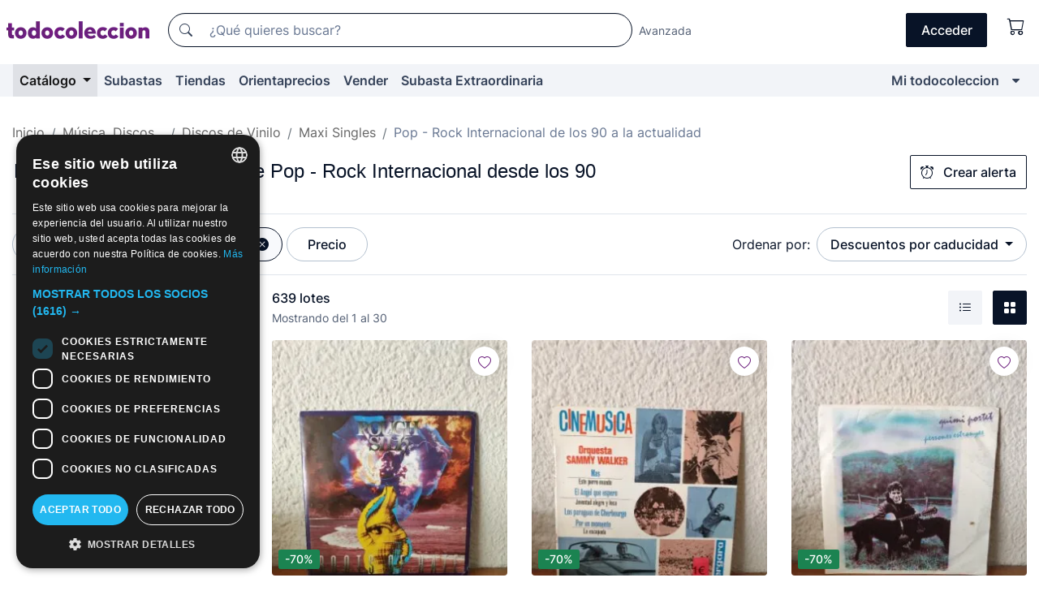

--- FILE ---
content_type: text/html;charset=UTF-8
request_url: https://www.todocoleccion.net/s/discos-vinilo-maxi-singles-pop-rock-90/descuentos
body_size: 19901
content:

<!DOCTYPE html>
<html lang="es">
<head><script>(function(w,i,g){w[g]=w[g]||[];if(typeof w[g].push=='function')w[g].push(i)})
(window,'GTM-N5BMJZR','google_tags_first_party');</script><script>(function(w,d,s,l){w[l]=w[l]||[];(function(){w[l].push(arguments);})('set', 'developer_id.dYzg1YT', true);
		w[l].push({'gtm.start':new Date().getTime(),event:'gtm.js'});var f=d.getElementsByTagName(s)[0],
		j=d.createElement(s);j.async=true;j.src='/1x4n/';
		f.parentNode.insertBefore(j,f);
		})(window,document,'script','dataLayer');</script>
<script>
if (typeof MutationObserver === 'undefined') {
var scriptTag = document.createElement('script');
scriptTag.src = "/assets/javascripts/vendor/mutationobserver.min.js";
// document.head.appendChild(scriptTag);
document.getElementsByTagName('head')[0].appendChild(scriptTag);
}
</script>
<meta http-equiv="Content-Type" content="text/html; charset=utf-8" />
<meta http-equiv="X-UA-Compatible" content="IE=edge">
<meta name="viewport" content="width=device-width, initial-scale=1">
<link rel="dns-prefetch" href="//pictures2.todocoleccion.net" />
<link rel="preconnect" href="https://assets2.todocoleccion.online" />
<link rel="preconnect" href="https://cloud10.todocoleccion.online" />
<link rel="shortcut icon" href="https://assets2.todocoleccion.online/assets/images/favicons/favicon.ico" type="image/x-icon" />
<script>
var MANGOPAY_CLIENT_ID = "todocoleccion";
var MANGOPAY_ENVIRONMENT = "PRODUCTION";
</script>
<meta name="description" content="Consigue Vinilos Maxi Single Pop-Rock Internacional desde los 90 a la venta en todocoleccion. Visita nuestro catálogo y encuentra lo que buscas." />
<meta name="robots" content="noindex,follow" />
<meta name="apple-itunes-app" content="app-id=892347440">
<meta name="google-play-app" content="app-id=com.package.android">
<title>Vinilos Maxi Single de Pop - Rock Internacional desde los 90 con Descuento | todocoleccion</title>
<link rel="stylesheet" type="text/css" href="https://assets2.todocoleccion.online/assets/stylesheets/font-inter.css?202601201044">
<link rel="stylesheet" type="text/css" href="https://assets2.todocoleccion.online/assets/stylesheets/tcbootstrap.css?202601201044" />
<link rel="stylesheet" type="text/css" href="https://assets2.todocoleccion.online/assets/stylesheets/application.css?202601201044" />
<link rel="stylesheet" type="text/css" href="https://assets2.todocoleccion.online/assets/stylesheets/zoconet-design-system.css?202601201044" />
<link rel="stylesheet" type="text/css" href="https://assets2.todocoleccion.online/assets/icons/font/bootstrap-icons.css?202601201044" />
<link rel="stylesheet" type="text/css" href="https://assets2.todocoleccion.online/assets/stylesheets/swiper.css?202601201044" />
<link rel="stylesheet" type="text/css" href="https://assets2.todocoleccion.online/assets/plugins/bootstrap-slider/bootstrap-slider.min.css?202601201044" />
<link rel="stylesheet" type="text/css" href="https://assets2.todocoleccion.online/assets/stylesheets/buscador.css?202601201044" />
<link rel="stylesheet" type="text/css" href="https://assets2.todocoleccion.online/assets/stylesheets/facetas.css?202601201044" />
<link rel="stylesheet" type="text/css" href="https://assets2.todocoleccion.online/assets/stylesheets/bootstrap-slider-custom.css?202601201044" />
<link rel="next" href="https://www.todocoleccion.net/s/discos-vinilo-maxi-singles-pop-rock-90/descuentos?P=2" />
<script type="text/javascript" src="https://assets2.todocoleccion.online/assets/javascripts/vendor/modernizr.js?202601221257">
</script>
<script type="text/javascript" src="https://cdn.jsdelivr.net/npm/@mangopay/vault-sdk@1.2.1/dist/umd/client.min.js"></script>
<link rel="apple-touch-icon" href="https://assets2.todocoleccion.online/assets/images/apple_touch_icons/apple-touch-icon-iphone-60x60.png">
<link rel="apple-touch-icon" sizes="60x60" href="https://assets2.todocoleccion.online/assets/images/apple_touch_icons/apple-touch-icon-ipad-76x76.png">
<link rel="apple-touch-icon" sizes="114x114" href="https://assets2.todocoleccion.online/assets/images/apple_touch_icons/apple-touch-icon-iphone-retina-120x120.png">
<link rel="apple-touch-icon" sizes="144x144" href="https://assets2.todocoleccion.online/assets/images/apple_touch_icons/apple-touch-icon-ipad-retina-152x152.png">
<meta name="apple-itunes-app" content="app-id=892347440">
<script>
var ASSETS_HOST = "https://assets2.todocoleccion.online";
var FINGERPRINT_IMAGES ="202512231041";
var FINGERPRINT_CSS ="202601201044";
</script>
<script>
dataLayer = [];
// Configuración cookieScript: Nos aseguramos que, al arrancar, por defecto estén denegadas las cookies,
// porque se nos queja Google de que ejecutamos cosas de recoplilación de datos antes de que el usuario pueda aceptar o denegar las cookies.
dataLayer.push(
'consent',
'default',
{
'ad_personalization': 'denied',
'ad_storage': 'denied',
'ad_user_data': 'denied',
'analytics_storage': 'denied',
'wait_for_update': 500
}
);
dataLayer.push({"loggedIn":false});
dataLayer.push({"esMovil":false});
dataLayer.push({"content_type":"listado"});
</script>
<script>(function(w,d,s,l,i){w[l]=w[l]||[];w[l].push({'gtm.start':
new Date().getTime(),event:'gtm.js'});var f=d.getElementsByTagName(s)[0],
j=d.createElement(s),dl=l!='dataLayer'?'&l='+l:'';j.async=true;j.src=
'https://www.googletagmanager.com/gtm.js?id='+i+dl;f.parentNode.insertBefore(j,f);
})(window,document,'script','dataLayer','GTM-N5BMJZR');</script>
<meta name="google-translate-customization" content="666371e4fcbb35ea-7d61682752185561-g881534783573c20e-15" />
<!-- CBWIRE Styles -->
<style >[wire\:loading][wire\:loading], [wire\:loading\.delay][wire\:loading\.delay], [wire\:loading\.inline-block][wire\:loading\.inline-block], [wire\:loading\.inline][wire\:loading\.inline], [wire\:loading\.block][wire\:loading\.block], [wire\:loading\.flex][wire\:loading\.flex], [wire\:loading\.table][wire\:loading\.table], [wire\:loading\.grid][wire\:loading\.grid], [wire\:loading\.inline-flex][wire\:loading\.inline-flex] {display: none;}[wire\:loading\.delay\.none][wire\:loading\.delay\.none], [wire\:loading\.delay\.shortest][wire\:loading\.delay\.shortest], [wire\:loading\.delay\.shorter][wire\:loading\.delay\.shorter], [wire\:loading\.delay\.short][wire\:loading\.delay\.short], [wire\:loading\.delay\.default][wire\:loading\.delay\.default], [wire\:loading\.delay\.long][wire\:loading\.delay\.long], [wire\:loading\.delay\.longer][wire\:loading\.delay\.longer], [wire\:loading\.delay\.longest][wire\:loading\.delay\.longest] {display: none;}[wire\:offline][wire\:offline] {display: none;}[wire\:dirty]:not(textarea):not(input):not(select) {display: none;}:root {--livewire-progress-bar-color: #2299dd;}[x-cloak] {display: none !important;}</style>
</head>
<body class="at-desktop">
<div id="wrap" class="pagina">
<span id="inicio">
</span>
<div id="header" role="banner" class="hidden-print">
<div id="cabecera" role="banner" class="hidden-print">
<div id="cabecera-top-container">
<div id="cabecera-top">
<div class="container p-0 p-md-3">
<div class="d-flex justify-content-between align-items-center">
<div class="cabecera-col col-side-user-menu">
<button wire:snapshot="&#x7b;&quot;data&quot;&#x3a;&#x7b;&#x7d;,&quot;memo&quot;&#x3a;&#x7b;&quot;id&quot;&#x3a;&quot;61e0f737f81ddb23539fc4bacd15b93e&quot;,&quot;name&quot;&#x3a;&quot;cabecera&#x2f;SideUserMenuButton&quot;,&quot;path&quot;&#x3a;&quot;cabecera&#x2f;SideUserMenuButton&quot;,&quot;method&quot;&#x3a;&quot;GET&quot;,&quot;children&quot;&#x3a;&#x5b;&#x5d;,&quot;scripts&quot;&#x3a;&#x5b;&#x5d;,&quot;assets&quot;&#x3a;&#x5b;&#x5d;,&quot;isolate&quot;&#x3a;false,&quot;lazyLoaded&quot;&#x3a;false,&quot;lazyIsolated&quot;&#x3a;true,&quot;errors&quot;&#x3a;&#x5b;&#x5d;,&quot;locale&quot;&#x3a;&quot;en&quot;&#x7d;,&quot;checksum&quot;&#x3a;&quot;28932435BC4C8C2380E038478619EFDEBB12959E6266A3D3166BBF17EED71ABF&quot;&#x7d;" wire:effects="[]" wire:id="61e0f737f81ddb23539fc4bacd15b93e"
aria-controls="SideUserMenu"
aria-expanded="false"
data-toggle="modal"
data-target="#SideUserMenu"
title="Mostrar/ocultar menú de usuario"
type="button"
class="pl-5 btn-without-min-width btn btn-outline-primary"
style="border-width: 0px"
wire:click="$dispatch( 'update-side-user-menu-modal-body' )"
>
<span class="bi bi-list icon-header-menu fs-24"></span>
</button>
</div>
<div class="align-self-center d-none d-md-block logo-header">
<div id="cabecera-logo" class="mr-5 w-100">
<a
href="/"
title="todocoleccion - Compra venta y subasta de antigüedades, arte y coleccionismo"
class="d-inline-block py-3 d-flex align-items-center"
>
<span class="sprite1 sprite1-logotipo_tc"></span>
<span class="sr-only">todocoleccion: compra y venta de antigüedades y objetos de colección</span>
</a>
</div>
</div>
<div class="align-self-center order-3 ml-auto">
<div class="opciones_cab">
<ul id="cabecera-menu" class="d-flex flex-nowrap align-items-center list-inline user-isnt-loggedin">
<li id="btn-login" class="cabecera-menu-userlink list-inline-item d-none d-md-block mr-6">
<a
href="/acceder/?cod=ent&amp;encoded_back_url=true&amp;back_url=%2Fbuscador%3FRw%3D2%26sec%3Ddiscos%2Dvinilo%2Dmaxi%2Dsingles%2Dpop%2Drock%2D90%26mostrarseo%3Ddescuentos"
id="cabecera-menu-login-link"
title="Acceder a Mi todocoleccion"
class="btn btn-primary no-underline text-color menu-link d-inline-block act-as-link"
rel="nofollow"
>
<span>
Acceder
</span>
</a>
</li>
<li wire:snapshot="&#x7b;&quot;data&quot;&#x3a;&#x7b;&#x7d;,&quot;memo&quot;&#x3a;&#x7b;&quot;id&quot;&#x3a;&quot;638f57039fa84dce9e887d90930bf3e1&quot;,&quot;name&quot;&#x3a;&quot;cabecera&#x2f;SideCartMenuButton&quot;,&quot;path&quot;&#x3a;&quot;cabecera&#x2f;SideCartMenuButton&quot;,&quot;method&quot;&#x3a;&quot;GET&quot;,&quot;children&quot;&#x3a;&#x7b;&quot;638f57039fa84dce9e887d90930bf3e1-0&quot;&#x3a;&#x5b;&quot;span&quot;,&quot;6592721f89c8ef77caaeaf127b9faae8&quot;&#x5d;&#x7d;,&quot;scripts&quot;&#x3a;&#x5b;&#x5d;,&quot;assets&quot;&#x3a;&#x5b;&#x5d;,&quot;isolate&quot;&#x3a;false,&quot;lazyLoaded&quot;&#x3a;false,&quot;lazyIsolated&quot;&#x3a;true,&quot;errors&quot;&#x3a;&#x5b;&#x5d;,&quot;locale&quot;&#x3a;&quot;en&quot;&#x7d;,&quot;checksum&quot;&#x3a;&quot;6A10BB0CD6CBEDC68A491E264B8E2EEE5E9A177A1FAC65C5DFE3587DB6FDA515&quot;&#x7d;" wire:effects="[]" wire:id="638f57039fa84dce9e887d90930bf3e1" class="list-inline-item pl-4 pr-5 p-md-0 mr-md-3">
<button
title="Carrito de la compra"
type="button"
class="d-inline-block btn btn-ghost btn-outline-primary"
wire:click="$dispatch( 'update-side-cart-menu-modal-body' )"
>
<span wire:snapshot="&#x7b;&quot;data&quot;&#x3a;&#x7b;&quot;count&quot;&#x3a;0&#x7d;,&quot;memo&quot;&#x3a;&#x7b;&quot;id&quot;&#x3a;&quot;6592721f89c8ef77caaeaf127b9faae8&quot;,&quot;name&quot;&#x3a;&quot;shared&#x2f;BasketCount&quot;,&quot;path&quot;&#x3a;&quot;shared&#x2f;BasketCount&quot;,&quot;method&quot;&#x3a;&quot;GET&quot;,&quot;children&quot;&#x3a;&#x5b;&#x5d;,&quot;scripts&quot;&#x3a;&#x5b;&#x5d;,&quot;assets&quot;&#x3a;&#x5b;&#x5d;,&quot;isolate&quot;&#x3a;true,&quot;lazyLoaded&quot;&#x3a;false,&quot;lazyIsolated&quot;&#x3a;true,&quot;errors&quot;&#x3a;&#x5b;&#x5d;,&quot;locale&quot;&#x3a;&quot;en&quot;&#x7d;,&quot;checksum&quot;&#x3a;&quot;23162DDF1B1A2B43827A57EA78A512043301DB650446A1BB9117F81963850BC7&quot;&#x7d;" wire:effects="&#x7b;&quot;listeners&quot;&#x3a;&#x5b;&quot;basket-count-updated&quot;&#x5d;&#x7d;" wire:id="6592721f89c8ef77caaeaf127b9faae8">
</span>
<i class="bi icon-cabecera-menu bi-cart"></i>
</button>
</li>
</ul>
</div>
</div>
<div id="buscador-header" class="flex-grow-1 order-sm-0 order-2 py-5 p-md-3">
<div class="w-100 buscador_cab" role="search">
<form action="/buscador" method="get" name="Buscador">
<input type="hidden" name="from" value="top">
<label for="buscador-general" class="sr-only">
Buscar:
</label>
<div class="input-group buscador-general input-group-search-primary d-flex flex-row justify-content-between align-items-start flex-nowrap w-100">
<div class="input-group-prepend">
<button
class="btn"
data-testid="search-button"
type="submit"
title="Buscador de todocoleccion"
>
<span class="bi bi-search"></span>
</button>
</div>
<input
type="search"
name="bu"
id="buscador-general"
value=""
class="form-control campo_buscar"
placeholder="¿Qué quieres buscar?"
title="¿Qué quieres buscar?"
/>
</div>
</form>
</div>
</div>
<div id="buscador-header-avanzado" class="flex-grow-1 d-none d-xl-block">
<a href="/buscador/turbo" id="buscador-avanzado-link" class="ml-0" rel="nofollow">
Avanzada
</a>
</div>
</div>
</div>
</div>
</div>
<div
id="cabecera-barra"
role="navigation"
class="navbar navbar-light navbar-expand bg-gray navbar-zoconet-main "
>
<div class="container">
<ul class="nav navbar-nav w-100 justify-content-between justify-content-md-start">
<li
class="active nav-item first-item dropdown"
>
<a wire:snapshot="&#x7b;&quot;data&quot;&#x3a;&#x7b;&quot;catalogo_path&quot;&#x3a;&quot;&#x2f;s&#x2f;catalogo&quot;&#x7d;,&quot;memo&quot;&#x3a;&#x7b;&quot;id&quot;&#x3a;&quot;a4ad2b7afd633018e447b461f6d099cd&quot;,&quot;name&quot;&#x3a;&quot;shared.cabecera.MenuCatalogoButton&quot;,&quot;path&quot;&#x3a;&quot;shared.cabecera.MenuCatalogoButton&quot;,&quot;method&quot;&#x3a;&quot;GET&quot;,&quot;children&quot;&#x3a;&#x5b;&#x5d;,&quot;scripts&quot;&#x3a;&#x5b;&#x5d;,&quot;assets&quot;&#x3a;&#x5b;&#x5d;,&quot;isolate&quot;&#x3a;false,&quot;lazyLoaded&quot;&#x3a;false,&quot;lazyIsolated&quot;&#x3a;true,&quot;errors&quot;&#x3a;&#x5b;&#x5d;,&quot;locale&quot;&#x3a;&quot;en&quot;&#x7d;,&quot;checksum&quot;&#x3a;&quot;FCB11DAE3844FEDBFE78F6F268A1ACFAB070E8E8C7BC4A946FEC93EC7F342679&quot;&#x7d;" wire:effects="[]" wire:id="a4ad2b7afd633018e447b461f6d099cd"
href="/s/catalogo"
title="Catálogo"
class="link-to-catalogo dropdown-toggle pull-left nav-link"
data-toggle="dropdown"
role="button"
aria-haspopup="true"
aria-expanded="false"
wire:click="$dispatch( 'update-menu-catalogo-dropdown-menu' )"
>
Catálogo
</a>
<div class="dropdown-menu dropdown-menu-catalogo z-index-max pt-6 pb-4">
<div wire:snapshot="&#x7b;&quot;data&quot;&#x3a;&#x7b;&quot;yet_loaded&quot;&#x3a;false,&quot;secciones&quot;&#x3a;&#x5b;&#x5d;&#x7d;,&quot;memo&quot;&#x3a;&#x7b;&quot;id&quot;&#x3a;&quot;215e9200eb3f5fe37a38b885358c5ada&quot;,&quot;name&quot;&#x3a;&quot;shared.cabecera.MenuCatalogoDropdownMenu&quot;,&quot;path&quot;&#x3a;&quot;shared.cabecera.MenuCatalogoDropdownMenu&quot;,&quot;method&quot;&#x3a;&quot;GET&quot;,&quot;children&quot;&#x3a;&#x5b;&#x5d;,&quot;scripts&quot;&#x3a;&#x5b;&#x5d;,&quot;assets&quot;&#x3a;&#x5b;&#x5d;,&quot;isolate&quot;&#x3a;false,&quot;lazyLoaded&quot;&#x3a;false,&quot;lazyIsolated&quot;&#x3a;true,&quot;errors&quot;&#x3a;&#x5b;&#x5d;,&quot;locale&quot;&#x3a;&quot;en&quot;&#x7d;,&quot;checksum&quot;&#x3a;&quot;02C4C1BDA62DC3145D22E8443888134FA5C23D9298E1850036877D7C720489C4&quot;&#x7d;" wire:effects="&#x7b;&quot;listeners&quot;&#x3a;&#x5b;&quot;update-menu-catalogo-dropdown-menu&quot;&#x5d;&#x7d;" wire:id="215e9200eb3f5fe37a38b885358c5ada">
<div wire:loading>
<div class="p-4">
<i class="icon text-muted icon-spinner icon-spin"></i>
</div>
</div>
<div class="list-group">
<div class="grid-list-group-catalog">
</div>
<div>
<a
href="/s/catalogo"
class="btn btn-outline-primary btn-ghost font-weight-bold p-4"
title="Ver todas las secciones"
>
Ver todas las secciones
<i class="bi bi-arrow-right"></i>
</a>
</div>
</div>
</div>
</div>
</li>
<li
class="nav-item d-none d-md-block"
>
<a
href="/subastas"
title="Subastas online"
class="nav-link"
>
Subastas
</a>
</li>
<li
class="nav-item d-none d-md-block"
>
<a
href="/tiendas"
title="Tiendas"
class="nav-link"
>
Tiendas
</a>
</li>
<li
class="nav-item d-none d-md-block"
>
<a
href="/orientaprecios"
title="Orientaprecios"
class="nav-link"
>
Orientaprecios
</a>
</li>
<li
class="nav-item second-item"
>
<a
href="/ayuda/vender"
title="Vender en todocoleccion"
class="nav-link"
>
Vender
</a>
</li>
<li
class="nav-item d-none d-md-block"
>
<a
href="/s/catalogo?M=e&O=sp"
title="Subasta Extraordinaria"
class="nav-link"
>
Subasta Extraordinaria
</a>
</li>
<li
class="nav-item last-item ml-sm-auto"
>
<a
href="/mitc"
title="Mi todocoleccion."
class="nav-link"
>
Mi todocoleccion
</a>
</li>
<li class="nav-item visible-md visible-lg mitc_mostrar">
<a
href="/mitc?mostrarbmtc"
title="Mostrar Barra Mi todocoleccion."
class="nav-link"
>
<span class="hidden">
Mostrar Barra Mi todocoleccion
</span><i class="icon icon-caret-down"></i>
</a>
</li>
</ul>
</div>
</div>
</div>
</div>
<div id="page-content">
<div id="page-content-fullwidth">
</div>
<div class="container">
<div id="react-breadcrumbs">
<div
class=" mt-7"
style="height: 40px"
>
<div class="swiper">
<div class="swiper-container" data-initialSlide="4">
<ul
class="
breadcrumb
flex-nowrap
swiper-wrapper
m-0
"
>
<li
class="breadcrumb-item swiper-slide"
style="width: auto"
>
<a href="/" title="Página de inicio" class="breadcrumb-link">
<span>
Inicio
</span>
</a>
</li>
<li
class="breadcrumb-item swiper-slide"
style="width: auto"
>
<a href="/s/musica-discos-vinilos/descuentos" title=" M&uacute;sica, Discos..." class="breadcrumb-link">
<span> Música, Discos...</span>
</a>
</li>
<li
class="breadcrumb-item swiper-slide"
style="width: auto"
>
<a href="/s/discos-vinilo/descuentos" title="Discos de Vinilo" class="breadcrumb-link">
<span>Discos de Vinilo</span>
</a>
</li>
<li
class="breadcrumb-item swiper-slide"
style="width: auto"
>
<a href="/s/discos-vinilo-maxi-singles/descuentos" title="Maxi Singles" class="breadcrumb-link">
<span>Maxi Singles</span>
</a>
</li>
<li
class="active breadcrumb-item swiper-slide"
style="width: auto"
>
<span class="breadcrumb-nolink">Pop - Rock Internacional de los 90 a la actualidad</span>
</li>
</ul>
</div>
</div>
</div>
</div>
<script type="application/ld+json">
{"itemListElement":[{"item":{"@id":"/","name":"Inicio"},"position":1,"@type":"ListItem"},{"item":{"@id":"/s/musica-discos-vinilos/descuentos","name":" Música, Discos..."},"position":2,"@type":"ListItem"},{"item":{"@id":"/s/discos-vinilo/descuentos","name":"Discos de Vinilo"},"position":3,"@type":"ListItem"},{"item":{"@id":"/s/discos-vinilo-maxi-singles/descuentos","name":"Maxi Singles"},"position":4,"@type":"ListItem"},{"item":{"@id":"","name":"Pop - Rock Internacional de los 90 a la actualidad"},"position":5,"@type":"ListItem"}],"@context":"https://schema.org","@type":"BreadcrumbList"}
</script>
<div id="layout-buscador-header" class="margin-bottom">
<div class="block-with-button-at-right mb-6">
<div>
<h1 class="h1_seccion buscador-empty_search">
<div class="buscador-_h1_seccion fs-20 font-weight-bold text-gray-900 fs-lg-24">
Discos Maxi Single Vinilos de Pop - Rock Internacional desde los 90
</div>
</h1>
</div>
<div class="hidden-xs hidden-sm button-container">
<div wire:snapshot="&#x7b;&quot;data&quot;&#x3a;&#x7b;&quot;seccion_id&quot;&#x3a;2969,&quot;alert_has_been_created&quot;&#x3a;false,&quot;catalog_alert_id&quot;&#x3a;0&#x7d;,&quot;memo&quot;&#x3a;&#x7b;&quot;id&quot;&#x3a;&quot;c47cd0aba7e2cce7cc78f0f3797965d5&quot;,&quot;name&quot;&#x3a;&quot;buscador&#x2f;default&#x2f;AlertButtonCatalog&quot;,&quot;path&quot;&#x3a;&quot;buscador&#x2f;default&#x2f;AlertButtonCatalog&quot;,&quot;method&quot;&#x3a;&quot;GET&quot;,&quot;children&quot;&#x3a;&#x5b;&#x5d;,&quot;scripts&quot;&#x3a;&#x5b;&#x5d;,&quot;assets&quot;&#x3a;&#x5b;&#x5d;,&quot;isolate&quot;&#x3a;false,&quot;lazyLoaded&quot;&#x3a;false,&quot;lazyIsolated&quot;&#x3a;true,&quot;errors&quot;&#x3a;&#x5b;&#x5d;,&quot;locale&quot;&#x3a;&quot;en&quot;&#x7d;,&quot;checksum&quot;&#x3a;&quot;5183A30EF61D8A21637618D07D7C9F158F78C08946A9018E9059CA38D1E80362&quot;&#x7d;" wire:effects="&#x7b;&quot;listeners&quot;&#x3a;&#x5b;&quot;catalog-alert-was-deleted&quot;,&quot;catalog-alert-was-created&quot;&#x5d;&#x7d;" wire:id="c47cd0aba7e2cce7cc78f0f3797965d5">
<button
class="btn btn-outline-primary js-crear-alerta-catalogo btn-block-only-xs"
data-nuevo-usuario-accion-tipo="1"
data-nuevo-usuario-accion-valor="2969"
data-seccion="2969"
wire:click="createCatalogAlert()"
wire:requirelogin
>
<i class="bi btn-icon-left bi-alarm"></i>
Crear alerta
</button>
</div>
</div>
</div>
</div>
<nav class="d-sm-flex justify-content-between d-block sticky-top bg-white border-top border-bottom mb-5" id="menu-listado">
<div data-testid="buscador-default-fast_filters" class="d-sm-flex py-4 py-sm-5">
<div class="btn-group d-block d-sm-inline mr-2" role="group">
<div
id="react-BuscadorFilters"
class="button-container"
data-props="&#x7b;&quot;favourite_sellers&quot;&#x3a;&#x5b;&#x5d;,&quot;search_bean&quot;&#x3a;&#x7b;&quot;provincia&quot;&#x3a;&quot;0&quot;,&quot;seccion_subdominio&quot;&#x3a;&quot;discos-vinilo-maxi-singles-pop-rock-90&quot;,&quot;seccion_id&quot;&#x3a;2969,&quot;full_name&quot;&#x3a;null,&quot;facets_selected&quot;&#x3a;&#x5b;&#x5d;,&quot;pago_tc&quot;&#x3a;false,&quot;is_extra_auction_available&quot;&#x3a;true,&quot;horas&quot;&#x3a;&quot;0&quot;,&quot;estado&quot;&#x3a;false,&quot;catalog_path&quot;&#x3a;&quot;&#x2f;s&#x2f;catalogo&quot;,&quot;pais&quot;&#x3a;&quot;&quot;,&quot;from&quot;&#x3a;&quot;&quot;,&quot;navegacion&quot;&#x3a;&quot;g&quot;,&quot;mostrar&quot;&#x3a;&quot;d&quot;,&quot;identificador&quot;&#x3a;null,&quot;condicion&quot;&#x3a;&quot;&quot;,&quot;facets&quot;&#x3a;&#x5b;&#x5d;,&quot;tiendas&quot;&#x3a;null,&quot;is_extra_auction_tematic&quot;&#x3a;false,&quot;soloconenviogratis&quot;&#x3a;null,&quot;preciodesde&quot;&#x3a;null,&quot;orden&quot;&#x3a;&quot;df&quot;,&quot;seccion_titulo&quot;&#x3a;&quot;Pop - Rock Internacional de los 90 a la actualidad&quot;,&quot;preciohasta&quot;&#x3a;null,&quot;tienda&quot;&#x3a;null,&quot;filtrar_por_vendedor_favorito&quot;&#x3a;false,&quot;id_pais&quot;&#x3a;0,&quot;is_seller_or_shop_catalog&quot;&#x3a;false&#x7d;,&quot;filters_applied_count&quot;&#x3a;2,&quot;total_lots_found&quot;&#x3a;639&#x7d;"
>
</div>
</div>
<div class="d-none d-lg-inline">
<div class="btn-group">
<div class="dropdown">
<div class="btn-embedding">
<button
aria-expanded="false"
class="btn btn-filter dropdown-toggle active"
data-toggle="dropdown"
data-target="dropdown-menu-sales-modality"
id="dropdown-menu-button-sales-modality"
type="button"
>
Con descuento
</button>
<div
aria-labelledby="dropdown-menu-button-sales-modality"
class="dropdown-menu"
id="dropdown-menu-sales-modality"
>
<button
class="dropdown-item"
data-obfuscated-link
data-href="/s/discos-vinilo-maxi-singles-pop-rock-90/venta-directa"
title="Lotes en venta directa"
type="button"
>
Venta directa
</button>
<a
class="dropdown-item"
href="/s/discos-vinilo-maxi-singles-pop-rock-90/subastas"
title="Lotes en subasta"
type="button"
>
Subasta
</a>
<button
class="dropdown-item"
data-obfuscated-link
data-href="/s/discos-vinilo-maxi-singles-pop-rock-90/destacados"
title="Lotes destacados"
type="button"
>
Destacados
</button>
<span
class="dropdown-item active"
title="Lotes con descuento"
>
Con descuento
</span>
<a
class="dropdown-item"
href="/s/discos-vinilo-maxi-singles-pop-rock-90?M=e"
title="Lotes en Subasta Extraordinaria"
type="button"
>
Subasta Extraordinaria
</a>
</div>
<a
type="button"
class="btn btn-embedded"
href="/s/discos-vinilo-maxi-singles-pop-rock-90"
title="Quitar filtro de modalidad de venta"
>
<i class="bi bi-x-circle-fill"></i>
</a>
</div>
</div>
</div>
<div class="btn-group">
<div class="dropdown" id="modal-range-price">
<div class="any">
<button
aria-expanded="false"
class="btn btn-filter "
id="dropdown-menu-button-range-price"
type="button"
>
Precio
</button>
</div>
<div
aria-labelledby="dropdown-menu-button-range-price"
class="dropdown-menu px-3"
id="buscador-default-fast_filters-modal_range_price"
data-testid="buscador-price-modal"
style="width: 380px"
>
<div class="modal-body">
<div class="mb-6">
<input
id="ex2"
type="text"
value=""
data-slider-min="0"
data-slider-max="4000"
data-slider-step="1"
data-slider-value="[0,4000]"
data-slider-tooltip="hide"
/>
</div>
<form
action="/s/discos-vinilo-maxi-singles-pop-rock-90/descuentos"
id="modal-range-price-form"
method="get"
name="RangePriceForm"
>
<input type="hidden" name="mostrar" value="d">
<input type="hidden" name="O" value="df">
<div class="form-row">
<div class="form-group col-md-6">
<label for="modal-range-pricedesde">Desde</label>
<div class="input-group-with-icons right-icon input-group">
<input
autocomplete="off"
class="form-control"
id="modal-range-pricedesde"
inputmode="numeric"
min="0"
name="preciodesde"
placeholder="0"
step="1"
type="number"
value=""
>
<div class="input-group-append">
<span class="input-group-text"><span class="bi bi-currency-euro"></span></span>
</div>
</div>
</div>
<div class="form-group col-md-6">
<label for="modal-range-pricehasta">Hasta</label>
<div class="input-group-with-icons right-icon input-group">
<input
autocomplete="off"
class="form-control"
id="modal-range-pricehasta"
inputmode="numeric"
min="0"
name="preciohasta"
placeholder="Sin límite"
step="1"
type="number"
value=""
>
<div class="input-group-append">
<span class="input-group-text"><span class="bi bi-currency-euro"></span></span>
</div>
</div>
</div>
</div>
<div id="error-precio" class="invalid-feedback">
</div>
</form>
</div>
<div class="modal-footer">
<button type="button" class="btn btn-secondary" id="dropdown-close-menu-button-range-price">
Cancelar
</button>
<button type="submit" class="btn btn-primary" id="dropdown-submit-menu-button-range-price" form="modal-range-price-form">
Aplicar
</button>
</div>
</div>
</div>
</div>
</div>
</div>
<div class="d-none d-sm-inline py-4 py-sm-5">
<div class="d-flex align-items-center">
<label class="mr-3 my-0" id="sort-by--" for="dropdown-menu-button-sort-by--">
Ordenar por:
</label>
<div class="dropdown" aria-labelled-by="sort-by--">
<button
aria-expanded="false"
class="btn btn-filter dropdown-toggle"
data-testid="dropdown-menu-button-sort-by"
data-toggle="dropdown"
id="dropdown-menu-button-sort-by--"
type="button"
>
Descuentos por caducidad
</button>
<div
aria-labelledby="dropdown-menu-button-sort-by--"
class="z-index-1020 dropdown-menu dropdown-menu-right"
data-testid="dropdown-menu-select-order-by"
>
<button class="dropdown-item" data-href="/s/discos-vinilo-maxi-singles-pop-rock-90/descuentos?O=r" onclick="location = this.dataset.href" type="button"
>
Más recientes
</button>
<button class="dropdown-item" data-href="/s/discos-vinilo-maxi-singles-pop-rock-90/descuentos?O=a" onclick="location = this.dataset.href" type="button"
>
Más antiguos
</button>
<button class="dropdown-item" data-href="/s/discos-vinilo-maxi-singles-pop-rock-90/descuentos?O=d" onclick="location = this.dataset.href" type="button"
>
Mejores descuentos
</button>
<button class="dropdown-item active" data-href="/s/discos-vinilo-maxi-singles-pop-rock-90/descuentos" onclick="location = this.dataset.href" type="button"
>
Descuentos por caducidad
</button>
<button class="dropdown-item" data-href="/s/discos-vinilo-maxi-singles-pop-rock-90/descuentos?O=c" onclick="location = this.dataset.href" type="button"
>
Más consultados hoy
</button>
<button class="dropdown-item" data-href="/s/discos-vinilo-maxi-singles-pop-rock-90/descuentos?O=menos" onclick="location = this.dataset.href" type="button"
>
Precio menor
</button>
<button class="dropdown-item" data-href="/s/discos-vinilo-maxi-singles-pop-rock-90/descuentos?O=mas" onclick="location = this.dataset.href" type="button"
>
Precio mayor
</button>
<button class="dropdown-item" data-href="/s/discos-vinilo-maxi-singles-pop-rock-90/descuentos?O=seg" onclick="location = this.dataset.href" type="button"
>
Más seguimientos
</button>
</div>
</div>
</div>
</div>
</nav>
<div class="row">
<div class="col-lg-9 order-lg-2" role="main">
<div class="row mb-3 mb-md-5">
<div class="col align-self-center">
<div
class="font-weight-bold fs-16 text-gray-900"
data-testid="lotesencontrados"
>
639 lotes
</div>
<span class="fs-14 text-gray-600">
Mostrando del
1
al
30
</span>
</div>
<div class="col text-right align-self-center">
<span class="mr-3">
<button
class="btn btn btn-without-min-width btn-secondary"
data-href="/s/discos-vinilo-maxi-singles-pop-rock-90/descuentos?N=i"
data-obfuscated-link
title="Ver lotes como un listado"
type="button"
>
<span class="bi bi-list-ul"></span>
<span class="sr-only">
Listado
</span>
</button>
</span>
<button
class="btn btn-primary btn btn-without-min-width btn-primary"
data-href="/s/discos-vinilo-maxi-singles-pop-rock-90/descuentos"
data-obfuscated-link
title="Ver lotes en galería"
type="button"
>
<span class="bi bi-grid-fill"></span>
<span class="sr-only">
Galería de fotos
</span>
</button>
</div>
</div>
<div id="buscador-lote-items-container" class="ga-track-catn1">
<div class="card-lotes-in-gallery">
<div class="card-lote card-lote-as-gallery" data-testid="406000634">
<div class="position-relative">
<div class="mb-3 mb-sm-4 position-relative">
<div class="at-corner-top-right over-stretched-link">
<div class="follow-lote-button lotes-enlaces-rapidos mr-0 mr-md-1">
<button
class="d-flex justify-content-center align-items-center text-brand bg-white border-0 rounded-circle lotes_enlaces_rapidos-button btn-circle clickeable isnt-active js-followup ga-track-click-in-poner-en-seguimiento"
id="corazon-406000634"
onClick=""
data-ajax="/api/seguimientos/create?id=406000634"
data-require-login="true"
data-id_lote="406000634" data-nuevo-usuario-accion-tipo="0"
data-nuevo-usuario-accion-valor="406000634" rel="nofollow" title="Seguir"
type="button"
>
<i class="bi lotes_enlaces_rapidos-icon js-icon-seguimiento inline-block bi-heart"></i>
</button>
</div>
</div>
<picture>
<source media="(max-width: 375px)" srcset="https://cloud10.todocoleccion.online/discos-vinilo/tc/2023/04/16/21/406000634.webp?size=165x165&crop=true" type="image/webp">
<source media="(max-width: 375px)" srcset="https://cloud10.todocoleccion.online/discos-vinilo/tc/2023/04/16/21/406000634.jpg?size=165x165&crop=true">
<source media="(min-width: 376px)" srcset="https://cloud10.todocoleccion.online/discos-vinilo/tc/2023/04/16/21/406000634.webp?size=292x292&crop=true" type="image/webp">
<source media="(min-width: 376px)" srcset="https://cloud10.todocoleccion.online/discos-vinilo/tc/2023/04/16/21/406000634.jpg?size=292x292&crop=true">
<img src="https://cloud10.todocoleccion.online/discos-vinilo/tc/2023/04/16/21/406000634.jpg?size=292x292&crop=true" title="Rough&#x20;Silk&#x20;&ndash;&#x20;Roots&#x20;Of&#x20;Hate" alt="Discos&#x20;de&#x20;vinilo&#x3a;&#x20;Rough&#x20;Silk&#x20;&ndash;&#x20;Roots&#x20;Of&#x20;Hate" width="292" height="292" class="img-fluid card-lote-main-image rounded-sm" />
</picture>
<span class="badge card-badge-lote badge-success">-70%</span>
</div>
<div>
<h2 class="mb-2">
<a
id="lot-title-406000634"
href="/discos-vinilo/rough-silk-roots-of-hate~x406000634"
class="line-clamp fs-16 no-underline text-gray-800 font-weight-normal stretched-link ga-track-click-catn1 js-over_image js-lot-titles"
title="Rough&#x20;Silk&#x20;&ndash;&#x20;Roots&#x20;Of&#x20;Hate"
data-id-lote="406000634" data-image-url="https://cloud10.todocoleccion.online/discos-vinilo/tc/2023/04/16/21/406000634.webp"
>
Rough Silk &ndash; Roots Of Hate
</a>
</h2>
</div>
<div id="foto406000634" class="full-size d-none d-lg-block d-xl-block"></div>
</div>
<div>
<div class="mb-3">
<span class="fs-14 text-gray-500 line-clamp-1">Discos Maxi Single Vinilos de Pop - Rock Internacional desde los 90</span>
</div>
<div class="d-flex align-items-center flex-wrap">
<span class="card-price fs-18 fs-lg-20 font-weight-bold text-gray-900 mr-2">
2,40 €
</span>
<strike class="card-offer-price fs-14 text-gray-600">
8,00 €
</strike>
</div>
</div>
</div><div class="card-lote card-lote-as-gallery" data-testid="406000909">
<div class="position-relative">
<div class="mb-3 mb-sm-4 position-relative">
<div class="at-corner-top-right over-stretched-link">
<div class="follow-lote-button lotes-enlaces-rapidos mr-0 mr-md-1">
<button
class="d-flex justify-content-center align-items-center text-brand bg-white border-0 rounded-circle lotes_enlaces_rapidos-button btn-circle clickeable isnt-active js-followup ga-track-click-in-poner-en-seguimiento"
id="corazon-406000909"
onClick=""
data-ajax="/api/seguimientos/create?id=406000909"
data-require-login="true"
data-id_lote="406000909" data-nuevo-usuario-accion-tipo="0"
data-nuevo-usuario-accion-valor="406000909" rel="nofollow" title="Seguir"
type="button"
>
<i class="bi lotes_enlaces_rapidos-icon js-icon-seguimiento inline-block bi-heart"></i>
</button>
</div>
</div>
<picture>
<source media="(max-width: 375px)" srcset="https://cloud10.todocoleccion.online/discos-vinilo/tc/2023/04/16/21/406000909.webp?size=165x165&crop=true" type="image/webp">
<source media="(max-width: 375px)" srcset="https://cloud10.todocoleccion.online/discos-vinilo/tc/2023/04/16/21/406000909.jpg?size=165x165&crop=true">
<source media="(min-width: 376px)" srcset="https://cloud10.todocoleccion.online/discos-vinilo/tc/2023/04/16/21/406000909.webp?size=292x292&crop=true" type="image/webp">
<source media="(min-width: 376px)" srcset="https://cloud10.todocoleccion.online/discos-vinilo/tc/2023/04/16/21/406000909.jpg?size=292x292&crop=true">
<img src="https://cloud10.todocoleccion.online/discos-vinilo/tc/2023/04/16/21/406000909.jpg?size=292x292&crop=true" title="Orquesta&#x20;Sammy&#x20;Walker&#x20;&ndash;&#x20;Mas&#x20;&#x3d;&#x20;More" alt="Discos&#x20;de&#x20;vinilo&#x3a;&#x20;Orquesta&#x20;Sammy&#x20;Walker&#x20;&ndash;&#x20;Mas&#x20;&#x3d;&#x20;More" width="292" height="292" class="img-fluid card-lote-main-image rounded-sm" />
</picture>
<span class="badge card-badge-lote badge-success">-70%</span>
</div>
<div>
<h2 class="mb-2">
<a
id="lot-title-406000909"
href="/discos-vinilo/orquesta-sammy-walker-mas-more~x406000909"
class="line-clamp fs-16 no-underline text-gray-800 font-weight-normal stretched-link ga-track-click-catn1 js-over_image js-lot-titles"
title="Orquesta&#x20;Sammy&#x20;Walker&#x20;&ndash;&#x20;Mas&#x20;&#x3d;&#x20;More"
data-id-lote="406000909" data-image-url="https://cloud10.todocoleccion.online/discos-vinilo/tc/2023/04/16/21/406000909.webp"
>
Orquesta Sammy Walker &ndash; Mas &#x3d; More
</a>
</h2>
</div>
<div id="foto406000909" class="full-size d-none d-lg-block d-xl-block"></div>
</div>
<div>
<div class="mb-3">
<span class="fs-14 text-gray-500 line-clamp-1">Discos Maxi Single Vinilos de Pop - Rock Internacional desde los 90</span>
</div>
<div class="d-flex align-items-center flex-wrap">
<span class="card-price fs-18 fs-lg-20 font-weight-bold text-gray-900 mr-2">
1,20 €
</span>
<strike class="card-offer-price fs-14 text-gray-600">
4,00 €
</strike>
</div>
</div>
</div><div class="card-lote card-lote-as-gallery" data-testid="406000699">
<div class="position-relative">
<div class="mb-3 mb-sm-4 position-relative">
<div class="at-corner-top-right over-stretched-link">
<div class="follow-lote-button lotes-enlaces-rapidos mr-0 mr-md-1">
<button
class="d-flex justify-content-center align-items-center text-brand bg-white border-0 rounded-circle lotes_enlaces_rapidos-button btn-circle clickeable isnt-active js-followup ga-track-click-in-poner-en-seguimiento"
id="corazon-406000699"
onClick=""
data-ajax="/api/seguimientos/create?id=406000699"
data-require-login="true"
data-id_lote="406000699" data-nuevo-usuario-accion-tipo="0"
data-nuevo-usuario-accion-valor="406000699" rel="nofollow" title="Seguir"
type="button"
>
<i class="bi lotes_enlaces_rapidos-icon js-icon-seguimiento inline-block bi-heart"></i>
</button>
</div>
</div>
<picture>
<source media="(max-width: 375px)" srcset="https://cloud10.todocoleccion.online/discos-vinilo/tc/2023/04/16/21/406000699.webp?size=165x165&crop=true" type="image/webp">
<source media="(max-width: 375px)" srcset="https://cloud10.todocoleccion.online/discos-vinilo/tc/2023/04/16/21/406000699.jpg?size=165x165&crop=true">
<source media="(min-width: 376px)" srcset="https://cloud10.todocoleccion.online/discos-vinilo/tc/2023/04/16/21/406000699.webp?size=292x292&crop=true" type="image/webp">
<source media="(min-width: 376px)" srcset="https://cloud10.todocoleccion.online/discos-vinilo/tc/2023/04/16/21/406000699.jpg?size=292x292&crop=true">
<img src="https://cloud10.todocoleccion.online/discos-vinilo/tc/2023/04/16/21/406000699.jpg?size=292x292&crop=true" title="Quimi&#x20;Portet&#x20;&ndash;&#x20;Persones&#x20;Estranyes" alt="Discos&#x20;de&#x20;vinilo&#x3a;&#x20;Quimi&#x20;Portet&#x20;&ndash;&#x20;Persones&#x20;Estranyes" width="292" height="292" class="img-fluid card-lote-main-image rounded-sm" />
</picture>
<span class="badge card-badge-lote badge-success">-70%</span>
</div>
<div>
<h2 class="mb-2">
<a
id="lot-title-406000699"
href="/discos-vinilo/quimi-portet-persones-estranyes~x406000699"
class="line-clamp fs-16 no-underline text-gray-800 font-weight-normal stretched-link ga-track-click-catn1 js-over_image js-lot-titles"
title="Quimi&#x20;Portet&#x20;&ndash;&#x20;Persones&#x20;Estranyes"
data-id-lote="406000699" data-image-url="https://cloud10.todocoleccion.online/discos-vinilo/tc/2023/04/16/21/406000699.webp"
>
Quimi Portet &ndash; Persones Estranyes
</a>
</h2>
</div>
<div id="foto406000699" class="full-size d-none d-lg-block d-xl-block"></div>
</div>
<div>
<div class="mb-3">
<span class="fs-14 text-gray-500 line-clamp-1">Discos Maxi Single Vinilos de Pop - Rock Internacional desde los 90</span>
</div>
<div class="d-flex align-items-center flex-wrap">
<span class="card-price fs-18 fs-lg-20 font-weight-bold text-gray-900 mr-2">
1,05 €
</span>
<strike class="card-offer-price fs-14 text-gray-600">
3,51 €
</strike>
</div>
</div>
</div><div class="card-lote card-lote-as-gallery" data-testid="406000969">
<div class="position-relative">
<div class="mb-3 mb-sm-4 position-relative">
<div class="at-corner-top-right over-stretched-link">
<div class="follow-lote-button lotes-enlaces-rapidos mr-0 mr-md-1">
<button
class="d-flex justify-content-center align-items-center text-brand bg-white border-0 rounded-circle lotes_enlaces_rapidos-button btn-circle clickeable isnt-active js-followup ga-track-click-in-poner-en-seguimiento"
id="corazon-406000969"
onClick=""
data-ajax="/api/seguimientos/create?id=406000969"
data-require-login="true"
data-id_lote="406000969" data-nuevo-usuario-accion-tipo="0"
data-nuevo-usuario-accion-valor="406000969" rel="nofollow" title="Seguir"
type="button"
>
<i class="bi lotes_enlaces_rapidos-icon js-icon-seguimiento inline-block bi-heart"></i>
</button>
</div>
</div>
<picture>
<source media="(max-width: 375px)" srcset="https://cloud10.todocoleccion.online/discos-vinilo/tc/2023/04/16/21/406000969.webp?size=165x165&crop=true" type="image/webp">
<source media="(max-width: 375px)" srcset="https://cloud10.todocoleccion.online/discos-vinilo/tc/2023/04/16/21/406000969.jpg?size=165x165&crop=true">
<source media="(min-width: 376px)" srcset="https://cloud10.todocoleccion.online/discos-vinilo/tc/2023/04/16/21/406000969.webp?size=292x292&crop=true" type="image/webp">
<source media="(min-width: 376px)" srcset="https://cloud10.todocoleccion.online/discos-vinilo/tc/2023/04/16/21/406000969.jpg?size=292x292&crop=true">
<img src="https://cloud10.todocoleccion.online/discos-vinilo/tc/2023/04/16/21/406000969.jpg?size=292x292&crop=true" title="Orquesta&#x20;T&iacute;pica&#x20;De&#x20;Fiesta&#x20;Mayor&#x20;&ndash;&#x20;Bailes&#x20;Ochocentistas" alt="Discos&#x20;de&#x20;vinilo&#x3a;&#x20;Orquesta&#x20;T&iacute;pica&#x20;De&#x20;Fiesta&#x20;Mayor&#x20;&ndash;&#x20;Bailes&#x20;Ochocentistas" width="292" height="292" loading="lazy" class="img-fluid card-lote-main-image rounded-sm" />
</picture>
<span class="badge card-badge-lote badge-success">-70%</span>
</div>
<div>
<h2 class="mb-2">
<a
id="lot-title-406000969"
href="/discos-vinilo/orquesta-tipica-fiesta-mayor-bailes-ochocentistas~x406000969"
class="line-clamp fs-16 no-underline text-gray-800 font-weight-normal stretched-link ga-track-click-catn1 js-over_image js-lot-titles"
title="Orquesta&#x20;T&iacute;pica&#x20;De&#x20;Fiesta&#x20;Mayor&#x20;&ndash;&#x20;Bailes&#x20;Ochocentistas"
data-id-lote="406000969" data-image-url="https://cloud10.todocoleccion.online/discos-vinilo/tc/2023/04/16/21/406000969.webp"
>
Orquesta T&iacute;pica De Fiesta Mayor &ndash; Bailes Ochocentistas
</a>
</h2>
</div>
<div id="foto406000969" class="full-size d-none d-lg-block d-xl-block"></div>
</div>
<div>
<div class="mb-3">
<span class="fs-14 text-gray-500 line-clamp-1">Discos Maxi Single Vinilos de Pop - Rock Internacional desde los 90</span>
</div>
<div class="d-flex align-items-center flex-wrap">
<span class="card-price fs-18 fs-lg-20 font-weight-bold text-gray-900 mr-2">
2,40 €
</span>
<strike class="card-offer-price fs-14 text-gray-600">
8,00 €
</strike>
</div>
</div>
</div><div class="card-lote card-lote-as-gallery" data-testid="406000789">
<div class="position-relative">
<div class="mb-3 mb-sm-4 position-relative">
<div class="at-corner-top-right over-stretched-link">
<div class="follow-lote-button lotes-enlaces-rapidos mr-0 mr-md-1">
<button
class="d-flex justify-content-center align-items-center text-brand bg-white border-0 rounded-circle lotes_enlaces_rapidos-button btn-circle clickeable isnt-active js-followup ga-track-click-in-poner-en-seguimiento"
id="corazon-406000789"
onClick=""
data-ajax="/api/seguimientos/create?id=406000789"
data-require-login="true"
data-id_lote="406000789" data-nuevo-usuario-accion-tipo="0"
data-nuevo-usuario-accion-valor="406000789" rel="nofollow" title="Seguir"
type="button"
>
<i class="bi lotes_enlaces_rapidos-icon js-icon-seguimiento inline-block bi-heart"></i>
</button>
</div>
</div>
<picture>
<source media="(max-width: 375px)" srcset="https://cloud10.todocoleccion.online/discos-vinilo/tc/2023/04/16/21/406000789.webp?size=165x165&crop=true" type="image/webp">
<source media="(max-width: 375px)" srcset="https://cloud10.todocoleccion.online/discos-vinilo/tc/2023/04/16/21/406000789.jpg?size=165x165&crop=true">
<source media="(min-width: 376px)" srcset="https://cloud10.todocoleccion.online/discos-vinilo/tc/2023/04/16/21/406000789.webp?size=292x292&crop=true" type="image/webp">
<source media="(min-width: 376px)" srcset="https://cloud10.todocoleccion.online/discos-vinilo/tc/2023/04/16/21/406000789.jpg?size=292x292&crop=true">
<img src="https://cloud10.todocoleccion.online/discos-vinilo/tc/2023/04/16/21/406000789.jpg?size=292x292&crop=true" title="Raul&#x20;Alcover&#x20;&ndash;&#x20;El&#x20;Sol&#x20;Siempre&#x20;Sale&#x20;&#x2f;&#x20;Solea,&#x20;Solea" alt="Discos&#x20;de&#x20;vinilo&#x3a;&#x20;Raul&#x20;Alcover&#x20;&ndash;&#x20;El&#x20;Sol&#x20;Siempre&#x20;Sale&#x20;&#x2f;&#x20;Solea,&#x20;Solea" width="292" height="292" loading="lazy" class="img-fluid card-lote-main-image rounded-sm" />
</picture>
<span class="badge card-badge-lote badge-success">-70%</span>
</div>
<div>
<h2 class="mb-2">
<a
id="lot-title-406000789"
href="/discos-vinilo/raul-alcover-sol-siempre-sale-solea-solea~x406000789"
class="line-clamp fs-16 no-underline text-gray-800 font-weight-normal stretched-link ga-track-click-catn1 js-over_image js-lot-titles"
title="Raul&#x20;Alcover&#x20;&ndash;&#x20;El&#x20;Sol&#x20;Siempre&#x20;Sale&#x20;&#x2f;&#x20;Solea,&#x20;Solea"
data-id-lote="406000789" data-image-url="https://cloud10.todocoleccion.online/discos-vinilo/tc/2023/04/16/21/406000789.webp"
>
Raul Alcover &ndash; El Sol Siempre Sale &#x2f; Solea, Solea
</a>
</h2>
</div>
<div id="foto406000789" class="full-size d-none d-lg-block d-xl-block"></div>
</div>
<div>
<div class="mb-3">
<span class="fs-14 text-gray-500 line-clamp-1">Discos Maxi Single Vinilos de Pop - Rock Internacional desde los 90</span>
</div>
<div class="d-flex align-items-center flex-wrap">
<span class="card-price fs-18 fs-lg-20 font-weight-bold text-gray-900 mr-2">
1,05 €
</span>
<strike class="card-offer-price fs-14 text-gray-600">
3,51 €
</strike>
</div>
</div>
</div><div class="card-lote card-lote-as-gallery" data-testid="406001084">
<div class="position-relative">
<div class="mb-3 mb-sm-4 position-relative">
<div class="at-corner-top-right over-stretched-link">
<div class="follow-lote-button lotes-enlaces-rapidos mr-0 mr-md-1">
<button
class="d-flex justify-content-center align-items-center text-brand bg-white border-0 rounded-circle lotes_enlaces_rapidos-button btn-circle clickeable isnt-active js-followup ga-track-click-in-poner-en-seguimiento"
id="corazon-406001084"
onClick=""
data-ajax="/api/seguimientos/create?id=406001084"
data-require-login="true"
data-id_lote="406001084" data-nuevo-usuario-accion-tipo="0"
data-nuevo-usuario-accion-valor="406001084" rel="nofollow" title="Seguir"
type="button"
>
<i class="bi lotes_enlaces_rapidos-icon js-icon-seguimiento inline-block bi-heart"></i>
</button>
</div>
</div>
<picture>
<source media="(max-width: 375px)" srcset="https://cloud10.todocoleccion.online/discos-vinilo/tc/2023/04/16/21/406001084.webp?size=165x165&crop=true" type="image/webp">
<source media="(max-width: 375px)" srcset="https://cloud10.todocoleccion.online/discos-vinilo/tc/2023/04/16/21/406001084.jpg?size=165x165&crop=true">
<source media="(min-width: 376px)" srcset="https://cloud10.todocoleccion.online/discos-vinilo/tc/2023/04/16/21/406001084.webp?size=292x292&crop=true" type="image/webp">
<source media="(min-width: 376px)" srcset="https://cloud10.todocoleccion.online/discos-vinilo/tc/2023/04/16/21/406001084.jpg?size=292x292&crop=true">
<img src="https://cloud10.todocoleccion.online/discos-vinilo/tc/2023/04/16/21/406001084.jpg?size=292x292&crop=true" title="Orchestra&#x20;Montego&#x20;&ndash;&#x20;I&#x20;Shot&#x20;The&#x20;Sheriff" alt="Discos&#x20;de&#x20;vinilo&#x3a;&#x20;Orchestra&#x20;Montego&#x20;&ndash;&#x20;I&#x20;Shot&#x20;The&#x20;Sheriff" width="292" height="292" loading="lazy" class="img-fluid card-lote-main-image rounded-sm" />
</picture>
<span class="badge card-badge-lote badge-success">-70%</span>
</div>
<div>
<h2 class="mb-2">
<a
id="lot-title-406001084"
href="/discos-vinilo/orchestra-montego-i-shot-the-sheriff~x406001084"
class="line-clamp fs-16 no-underline text-gray-800 font-weight-normal stretched-link ga-track-click-catn1 js-over_image js-lot-titles"
title="Orchestra&#x20;Montego&#x20;&ndash;&#x20;I&#x20;Shot&#x20;The&#x20;Sheriff"
data-id-lote="406001084" data-image-url="https://cloud10.todocoleccion.online/discos-vinilo/tc/2023/04/16/21/406001084.webp"
>
Orchestra Montego &ndash; I Shot The Sheriff
</a>
</h2>
</div>
<div id="foto406001084" class="full-size d-none d-lg-block d-xl-block"></div>
</div>
<div>
<div class="mb-3">
<span class="fs-14 text-gray-500 line-clamp-1">Discos Maxi Single Vinilos de Pop - Rock Internacional desde los 90</span>
</div>
<div class="d-flex align-items-center flex-wrap">
<span class="card-price fs-18 fs-lg-20 font-weight-bold text-gray-900 mr-2">
1,05 €
</span>
<strike class="card-offer-price fs-14 text-gray-600">
3,51 €
</strike>
</div>
</div>
</div><div class="card-lote card-lote-as-gallery" data-testid="406001129">
<div class="position-relative">
<div class="mb-3 mb-sm-4 position-relative">
<div class="at-corner-top-right over-stretched-link">
<div class="follow-lote-button lotes-enlaces-rapidos mr-0 mr-md-1">
<button
class="d-flex justify-content-center align-items-center text-brand bg-white border-0 rounded-circle lotes_enlaces_rapidos-button btn-circle clickeable isnt-active js-followup ga-track-click-in-poner-en-seguimiento"
id="corazon-406001129"
onClick=""
data-ajax="/api/seguimientos/create?id=406001129"
data-require-login="true"
data-id_lote="406001129" data-nuevo-usuario-accion-tipo="0"
data-nuevo-usuario-accion-valor="406001129" rel="nofollow" title="Seguir"
type="button"
>
<i class="bi lotes_enlaces_rapidos-icon js-icon-seguimiento inline-block bi-heart"></i>
</button>
</div>
</div>
<picture>
<source media="(max-width: 375px)" srcset="https://cloud10.todocoleccion.online/discos-vinilo/tc/2023/04/16/21/406001129.webp?size=165x165&crop=true" type="image/webp">
<source media="(max-width: 375px)" srcset="https://cloud10.todocoleccion.online/discos-vinilo/tc/2023/04/16/21/406001129.jpg?size=165x165&crop=true">
<source media="(min-width: 376px)" srcset="https://cloud10.todocoleccion.online/discos-vinilo/tc/2023/04/16/21/406001129.webp?size=292x292&crop=true" type="image/webp">
<source media="(min-width: 376px)" srcset="https://cloud10.todocoleccion.online/discos-vinilo/tc/2023/04/16/21/406001129.jpg?size=292x292&crop=true">
<img src="https://cloud10.todocoleccion.online/discos-vinilo/tc/2023/04/16/21/406001129.jpg?size=292x292&crop=true" title="Owen&#x20;Paul&#x20;&ndash;&#x20;My&#x20;Favourite&#x20;Waste&#x20;Of&#x20;Time" alt="Discos&#x20;de&#x20;vinilo&#x3a;&#x20;Owen&#x20;Paul&#x20;&ndash;&#x20;My&#x20;Favourite&#x20;Waste&#x20;Of&#x20;Time" width="292" height="292" loading="lazy" class="img-fluid card-lote-main-image rounded-sm" />
</picture>
<span class="badge card-badge-lote badge-success">-70%</span>
</div>
<div>
<h2 class="mb-2">
<a
id="lot-title-406001129"
href="/discos-vinilo/owen-paul-my-favourite-waste-of-time~x406001129"
class="line-clamp fs-16 no-underline text-gray-800 font-weight-normal stretched-link ga-track-click-catn1 js-over_image js-lot-titles"
title="Owen&#x20;Paul&#x20;&ndash;&#x20;My&#x20;Favourite&#x20;Waste&#x20;Of&#x20;Time"
data-id-lote="406001129" data-image-url="https://cloud10.todocoleccion.online/discos-vinilo/tc/2023/04/16/21/406001129.webp"
>
Owen Paul &ndash; My Favourite Waste Of Time
</a>
</h2>
</div>
<div id="foto406001129" class="full-size d-none d-lg-block d-xl-block"></div>
</div>
<div>
<div class="mb-3">
<span class="fs-14 text-gray-500 line-clamp-1">Discos Maxi Single Vinilos de Pop - Rock Internacional desde los 90</span>
</div>
<div class="d-flex align-items-center flex-wrap">
<span class="card-price fs-18 fs-lg-20 font-weight-bold text-gray-900 mr-2">
0,90 €
</span>
<strike class="card-offer-price fs-14 text-gray-600">
3,00 €
</strike>
</div>
</div>
</div><div class="card-lote card-lote-as-gallery" data-testid="406000874">
<div class="position-relative">
<div class="mb-3 mb-sm-4 position-relative">
<div class="at-corner-top-right over-stretched-link">
<div class="follow-lote-button lotes-enlaces-rapidos mr-0 mr-md-1">
<button
class="d-flex justify-content-center align-items-center text-brand bg-white border-0 rounded-circle lotes_enlaces_rapidos-button btn-circle clickeable isnt-active js-followup ga-track-click-in-poner-en-seguimiento"
id="corazon-406000874"
onClick=""
data-ajax="/api/seguimientos/create?id=406000874"
data-require-login="true"
data-id_lote="406000874" data-nuevo-usuario-accion-tipo="0"
data-nuevo-usuario-accion-valor="406000874" rel="nofollow" title="Seguir"
type="button"
>
<i class="bi lotes_enlaces_rapidos-icon js-icon-seguimiento inline-block bi-heart"></i>
</button>
</div>
</div>
<picture>
<source media="(max-width: 375px)" srcset="https://cloud10.todocoleccion.online/discos-vinilo/tc/2023/04/16/21/406000874.webp?size=165x165&crop=true" type="image/webp">
<source media="(max-width: 375px)" srcset="https://cloud10.todocoleccion.online/discos-vinilo/tc/2023/04/16/21/406000874.jpg?size=165x165&crop=true">
<source media="(min-width: 376px)" srcset="https://cloud10.todocoleccion.online/discos-vinilo/tc/2023/04/16/21/406000874.webp?size=292x292&crop=true" type="image/webp">
<source media="(min-width: 376px)" srcset="https://cloud10.todocoleccion.online/discos-vinilo/tc/2023/04/16/21/406000874.jpg?size=292x292&crop=true">
<img src="https://cloud10.todocoleccion.online/discos-vinilo/tc/2023/04/16/21/406000874.jpg?size=292x292&crop=true" title="Otra&#x20;Nacion&#x20;&ndash;&#x20;Llegar&aacute;&#x20;&#x2f;&#x20;Loca&#x20;Atm&oacute;sfera" alt="Discos&#x20;de&#x20;vinilo&#x3a;&#x20;Otra&#x20;Nacion&#x20;&ndash;&#x20;Llegar&aacute;&#x20;&#x2f;&#x20;Loca&#x20;Atm&oacute;sfera" width="292" height="292" loading="lazy" class="img-fluid card-lote-main-image rounded-sm" />
</picture>
<span class="badge card-badge-lote badge-success">-70%</span>
</div>
<div>
<h2 class="mb-2">
<a
id="lot-title-406000874"
href="/discos-vinilo/otra-nacion-llegara-loca-atmosfera~x406000874"
class="line-clamp fs-16 no-underline text-gray-800 font-weight-normal stretched-link ga-track-click-catn1 js-over_image js-lot-titles"
title="Otra&#x20;Nacion&#x20;&ndash;&#x20;Llegar&aacute;&#x20;&#x2f;&#x20;Loca&#x20;Atm&oacute;sfera"
data-id-lote="406000874" data-image-url="https://cloud10.todocoleccion.online/discos-vinilo/tc/2023/04/16/21/406000874.webp"
>
Otra Nacion &ndash; Llegar&aacute; &#x2f; Loca Atm&oacute;sfera
</a>
</h2>
</div>
<div id="foto406000874" class="full-size d-none d-lg-block d-xl-block"></div>
</div>
<div>
<div class="mb-3">
<span class="fs-14 text-gray-500 line-clamp-1">Discos Maxi Single Vinilos de Pop - Rock Internacional desde los 90</span>
</div>
<div class="d-flex align-items-center flex-wrap">
<span class="card-price fs-18 fs-lg-20 font-weight-bold text-gray-900 mr-2">
1,50 €
</span>
<strike class="card-offer-price fs-14 text-gray-600">
5,00 €
</strike>
</div>
</div>
</div><div class="card-lote card-lote-as-gallery" data-testid="408188689">
<div class="position-relative">
<div class="mb-3 mb-sm-4 position-relative">
<div class="at-corner-top-right over-stretched-link">
<div class="follow-lote-button lotes-enlaces-rapidos mr-0 mr-md-1">
<button
class="d-flex justify-content-center align-items-center text-brand bg-white border-0 rounded-circle lotes_enlaces_rapidos-button btn-circle clickeable isnt-active js-followup ga-track-click-in-poner-en-seguimiento"
id="corazon-408188689"
onClick=""
data-ajax="/api/seguimientos/create?id=408188689"
data-require-login="true"
data-id_lote="408188689" data-nuevo-usuario-accion-tipo="0"
data-nuevo-usuario-accion-valor="408188689" rel="nofollow" title="Seguir"
type="button"
>
<i class="bi lotes_enlaces_rapidos-icon js-icon-seguimiento inline-block bi-heart"></i>
</button>
</div>
</div>
<picture>
<source media="(max-width: 375px)" srcset="https://cloud10.todocoleccion.online/discos-vinilo/tc/2023/04/28/15/408188689.webp?size=165x165&crop=true" type="image/webp">
<source media="(max-width: 375px)" srcset="https://cloud10.todocoleccion.online/discos-vinilo/tc/2023/04/28/15/408188689.jpg?size=165x165&crop=true">
<source media="(min-width: 376px)" srcset="https://cloud10.todocoleccion.online/discos-vinilo/tc/2023/04/28/15/408188689.webp?size=292x292&crop=true" type="image/webp">
<source media="(min-width: 376px)" srcset="https://cloud10.todocoleccion.online/discos-vinilo/tc/2023/04/28/15/408188689.jpg?size=292x292&crop=true">
<img src="https://cloud10.todocoleccion.online/discos-vinilo/tc/2023/04/28/15/408188689.jpg?size=292x292&crop=true" title="BORROWED&#x20;TIME&#x20;OLIVIA&#x20;NEWTON&#x20;JOHN" alt="Discos&#x20;de&#x20;vinilo&#x3a;&#x20;BORROWED&#x20;TIME&#x20;OLIVIA&#x20;NEWTON&#x20;JOHN" width="292" height="292" loading="lazy" class="img-fluid card-lote-main-image rounded-sm" />
</picture>
<span class="badge card-badge-lote badge-success">-70%</span>
</div>
<div>
<h2 class="mb-2">
<a
id="lot-title-408188689"
href="/discos-vinilo/borrowed-time-olivia-newton-john~x408188689"
class="line-clamp fs-16 no-underline text-gray-800 font-weight-normal stretched-link ga-track-click-catn1 js-over_image js-lot-titles"
title="BORROWED&#x20;TIME&#x20;OLIVIA&#x20;NEWTON&#x20;JOHN"
data-id-lote="408188689" data-image-url="https://cloud10.todocoleccion.online/discos-vinilo/tc/2023/04/28/15/408188689.webp"
>
BORROWED TIME OLIVIA NEWTON JOHN
</a>
</h2>
</div>
<div id="foto408188689" class="full-size d-none d-lg-block d-xl-block"></div>
</div>
<div>
<div class="mb-3">
<span class="fs-14 text-gray-500 line-clamp-1">Discos Maxi Single Vinilos de Pop - Rock Internacional desde los 90</span>
</div>
<div class="d-flex align-items-center flex-wrap">
<span class="card-price fs-18 fs-lg-20 font-weight-bold text-gray-900 mr-2">
0,90 €
</span>
<strike class="card-offer-price fs-14 text-gray-600">
3,00 €
</strike>
</div>
</div>
</div><div class="card-lote card-lote-as-gallery" data-testid="408187444">
<div class="position-relative">
<div class="mb-3 mb-sm-4 position-relative">
<div class="at-corner-top-right over-stretched-link">
<div class="follow-lote-button lotes-enlaces-rapidos mr-0 mr-md-1">
<button
class="d-flex justify-content-center align-items-center text-brand bg-white border-0 rounded-circle lotes_enlaces_rapidos-button btn-circle clickeable isnt-active js-followup ga-track-click-in-poner-en-seguimiento"
id="corazon-408187444"
onClick=""
data-ajax="/api/seguimientos/create?id=408187444"
data-require-login="true"
data-id_lote="408187444" data-nuevo-usuario-accion-tipo="0"
data-nuevo-usuario-accion-valor="408187444" rel="nofollow" title="Seguir"
type="button"
>
<i class="bi lotes_enlaces_rapidos-icon js-icon-seguimiento inline-block bi-heart"></i>
</button>
</div>
</div>
<picture>
<source media="(max-width: 375px)" srcset="https://cloud10.todocoleccion.online/discos-vinilo/tc/2023/04/28/15/408187444.webp?size=165x165&crop=true" type="image/webp">
<source media="(max-width: 375px)" srcset="https://cloud10.todocoleccion.online/discos-vinilo/tc/2023/04/28/15/408187444.jpg?size=165x165&crop=true">
<source media="(min-width: 376px)" srcset="https://cloud10.todocoleccion.online/discos-vinilo/tc/2023/04/28/15/408187444.webp?size=292x292&crop=true" type="image/webp">
<source media="(min-width: 376px)" srcset="https://cloud10.todocoleccion.online/discos-vinilo/tc/2023/04/28/15/408187444.jpg?size=292x292&crop=true">
<img src="https://cloud10.todocoleccion.online/discos-vinilo/tc/2023/04/28/15/408187444.jpg?size=292x292&crop=true" title="El&egrave;ctrica&#x20;Dharma&#x20;&ndash;&#x20;Que&#x20;B&eacute;&#x20;Que&#x20;Va" alt="Discos&#x20;de&#x20;vinilo&#x3a;&#x20;El&egrave;ctrica&#x20;Dharma&#x20;&ndash;&#x20;Que&#x20;B&eacute;&#x20;Que&#x20;Va" width="292" height="292" loading="lazy" class="img-fluid card-lote-main-image rounded-sm" />
</picture>
<span class="badge card-badge-lote badge-success">-70%</span>
</div>
<div>
<h2 class="mb-2">
<a
id="lot-title-408187444"
href="/discos-vinilo/electrica-dharma-que-be-que-va~x408187444"
class="line-clamp fs-16 no-underline text-gray-800 font-weight-normal stretched-link ga-track-click-catn1 js-over_image js-lot-titles"
title="El&egrave;ctrica&#x20;Dharma&#x20;&ndash;&#x20;Que&#x20;B&eacute;&#x20;Que&#x20;Va"
data-id-lote="408187444" data-image-url="https://cloud10.todocoleccion.online/discos-vinilo/tc/2023/04/28/15/408187444.webp"
>
El&egrave;ctrica Dharma &ndash; Que B&eacute; Que Va
</a>
</h2>
</div>
<div id="foto408187444" class="full-size d-none d-lg-block d-xl-block"></div>
</div>
<div>
<div class="mb-3">
<span class="fs-14 text-gray-500 line-clamp-1">Discos Maxi Single Vinilos de Pop - Rock Internacional desde los 90</span>
</div>
<div class="d-flex align-items-center flex-wrap">
<span class="card-price fs-18 fs-lg-20 font-weight-bold text-gray-900 mr-2">
3,00 €
</span>
<strike class="card-offer-price fs-14 text-gray-600">
10,00 €
</strike>
</div>
</div>
</div><div class="card-lote card-lote-as-gallery" data-testid="408189009">
<div class="position-relative">
<div class="mb-3 mb-sm-4 position-relative">
<div class="at-corner-top-right over-stretched-link">
<div class="follow-lote-button lotes-enlaces-rapidos mr-0 mr-md-1">
<button
class="d-flex justify-content-center align-items-center text-brand bg-white border-0 rounded-circle lotes_enlaces_rapidos-button btn-circle clickeable isnt-active js-followup ga-track-click-in-poner-en-seguimiento"
id="corazon-408189009"
onClick=""
data-ajax="/api/seguimientos/create?id=408189009"
data-require-login="true"
data-id_lote="408189009" data-nuevo-usuario-accion-tipo="0"
data-nuevo-usuario-accion-valor="408189009" rel="nofollow" title="Seguir"
type="button"
>
<i class="bi lotes_enlaces_rapidos-icon js-icon-seguimiento inline-block bi-heart"></i>
</button>
</div>
</div>
<picture>
<source media="(max-width: 375px)" srcset="https://cloud10.todocoleccion.online/discos-vinilo/tc/2023/04/28/15/408189009.webp?size=165x165&crop=true" type="image/webp">
<source media="(max-width: 375px)" srcset="https://cloud10.todocoleccion.online/discos-vinilo/tc/2023/04/28/15/408189009.jpg?size=165x165&crop=true">
<source media="(min-width: 376px)" srcset="https://cloud10.todocoleccion.online/discos-vinilo/tc/2023/04/28/15/408189009.webp?size=292x292&crop=true" type="image/webp">
<source media="(min-width: 376px)" srcset="https://cloud10.todocoleccion.online/discos-vinilo/tc/2023/04/28/15/408189009.jpg?size=292x292&crop=true">
<img src="https://cloud10.todocoleccion.online/discos-vinilo/tc/2023/04/28/15/408189009.jpg?size=292x292&crop=true" title="Oleta&#x20;Adams&#x20;&ndash;&#x20;You&#x27;ve&#x20;Got&#x20;To&#x20;Give&#x20;Me&#x20;Room" alt="Discos&#x20;de&#x20;vinilo&#x3a;&#x20;Oleta&#x20;Adams&#x20;&ndash;&#x20;You&#x27;ve&#x20;Got&#x20;To&#x20;Give&#x20;Me&#x20;Room" width="292" height="292" loading="lazy" class="img-fluid card-lote-main-image rounded-sm" />
</picture>
<span class="badge card-badge-lote badge-success">-70%</span>
</div>
<div>
<h2 class="mb-2">
<a
id="lot-title-408189009"
href="/discos-vinilo/oleta-adams-youve-got-to-give-me-room~x408189009"
class="line-clamp fs-16 no-underline text-gray-800 font-weight-normal stretched-link ga-track-click-catn1 js-over_image js-lot-titles"
title="Oleta&#x20;Adams&#x20;&ndash;&#x20;You&#x27;ve&#x20;Got&#x20;To&#x20;Give&#x20;Me&#x20;Room"
data-id-lote="408189009" data-image-url="https://cloud10.todocoleccion.online/discos-vinilo/tc/2023/04/28/15/408189009.webp"
>
Oleta Adams &ndash; You&#x27;ve Got To Give Me Room
</a>
</h2>
</div>
<div id="foto408189009" class="full-size d-none d-lg-block d-xl-block"></div>
</div>
<div>
<div class="mb-3">
<span class="fs-14 text-gray-500 line-clamp-1">Discos Maxi Single Vinilos de Pop - Rock Internacional desde los 90</span>
</div>
<div class="d-flex align-items-center flex-wrap">
<span class="card-price fs-18 fs-lg-20 font-weight-bold text-gray-900 mr-2">
0,90 €
</span>
<strike class="card-offer-price fs-14 text-gray-600">
3,00 €
</strike>
</div>
</div>
</div><div class="card-lote card-lote-as-gallery" data-testid="408186984">
<div class="position-relative">
<div class="mb-3 mb-sm-4 position-relative">
<div class="at-corner-top-right over-stretched-link">
<div class="follow-lote-button lotes-enlaces-rapidos mr-0 mr-md-1">
<button
class="d-flex justify-content-center align-items-center text-brand bg-white border-0 rounded-circle lotes_enlaces_rapidos-button btn-circle clickeable isnt-active js-followup ga-track-click-in-poner-en-seguimiento"
id="corazon-408186984"
onClick=""
data-ajax="/api/seguimientos/create?id=408186984"
data-require-login="true"
data-id_lote="408186984" data-nuevo-usuario-accion-tipo="0"
data-nuevo-usuario-accion-valor="408186984" rel="nofollow" title="Seguir"
type="button"
>
<i class="bi lotes_enlaces_rapidos-icon js-icon-seguimiento inline-block bi-heart"></i>
</button>
</div>
</div>
<picture>
<source media="(max-width: 375px)" srcset="https://cloud10.todocoleccion.online/discos-vinilo/tc/2023/04/28/15/408186984.webp?size=165x165&crop=true" type="image/webp">
<source media="(max-width: 375px)" srcset="https://cloud10.todocoleccion.online/discos-vinilo/tc/2023/04/28/15/408186984.jpg?size=165x165&crop=true">
<source media="(min-width: 376px)" srcset="https://cloud10.todocoleccion.online/discos-vinilo/tc/2023/04/28/15/408186984.webp?size=292x292&crop=true" type="image/webp">
<source media="(min-width: 376px)" srcset="https://cloud10.todocoleccion.online/discos-vinilo/tc/2023/04/28/15/408186984.jpg?size=292x292&crop=true">
<img src="https://cloud10.todocoleccion.online/discos-vinilo/tc/2023/04/28/15/408186984.jpg?size=292x292&crop=true" title="Opus&#x20;III&#x20;&ndash;&#x20;I&#x20;Talk&#x20;To&#x20;The&#x20;Wind" alt="Discos&#x20;de&#x20;vinilo&#x3a;&#x20;Opus&#x20;III&#x20;&ndash;&#x20;I&#x20;Talk&#x20;To&#x20;The&#x20;Wind" width="292" height="292" loading="lazy" class="img-fluid card-lote-main-image rounded-sm" />
</picture>
<span class="badge card-badge-lote badge-success">-70%</span>
</div>
<div>
<h2 class="mb-2">
<a
id="lot-title-408186984"
href="/discos-vinilo/opus-iii-i-talk-to-the-wind~x408186984"
class="line-clamp fs-16 no-underline text-gray-800 font-weight-normal stretched-link ga-track-click-catn1 js-over_image js-lot-titles"
title="Opus&#x20;III&#x20;&ndash;&#x20;I&#x20;Talk&#x20;To&#x20;The&#x20;Wind"
data-id-lote="408186984" data-image-url="https://cloud10.todocoleccion.online/discos-vinilo/tc/2023/04/28/15/408186984.webp"
>
Opus III &ndash; I Talk To The Wind
</a>
</h2>
</div>
<div id="foto408186984" class="full-size d-none d-lg-block d-xl-block"></div>
</div>
<div>
<div class="mb-3">
<span class="fs-14 text-gray-500 line-clamp-1">Discos Maxi Single Vinilos de Pop - Rock Internacional desde los 90</span>
</div>
<div class="d-flex align-items-center flex-wrap">
<span class="card-price fs-18 fs-lg-20 font-weight-bold text-gray-900 mr-2">
1,05 €
</span>
<strike class="card-offer-price fs-14 text-gray-600">
3,51 €
</strike>
</div>
</div>
</div><div class="card-lote card-lote-as-gallery" data-testid="407969144">
<div class="position-relative">
<div class="mb-3 mb-sm-4 position-relative">
<div class="at-corner-top-right over-stretched-link">
<div class="follow-lote-button lotes-enlaces-rapidos mr-0 mr-md-1">
<button
class="d-flex justify-content-center align-items-center text-brand bg-white border-0 rounded-circle lotes_enlaces_rapidos-button btn-circle clickeable isnt-active js-followup ga-track-click-in-poner-en-seguimiento"
id="corazon-407969144"
onClick=""
data-ajax="/api/seguimientos/create?id=407969144"
data-require-login="true"
data-id_lote="407969144" data-nuevo-usuario-accion-tipo="0"
data-nuevo-usuario-accion-valor="407969144" rel="nofollow" title="Seguir"
type="button"
>
<i class="bi lotes_enlaces_rapidos-icon js-icon-seguimiento inline-block bi-heart"></i>
</button>
</div>
</div>
<picture>
<source media="(max-width: 375px)" srcset="https://cloud10.todocoleccion.online/discos-vinilo/tc/2023/04/27/10/407969144.webp?size=165x165&crop=true" type="image/webp">
<source media="(max-width: 375px)" srcset="https://cloud10.todocoleccion.online/discos-vinilo/tc/2023/04/27/10/407969144.jpg?size=165x165&crop=true">
<source media="(min-width: 376px)" srcset="https://cloud10.todocoleccion.online/discos-vinilo/tc/2023/04/27/10/407969144.webp?size=292x292&crop=true" type="image/webp">
<source media="(min-width: 376px)" srcset="https://cloud10.todocoleccion.online/discos-vinilo/tc/2023/04/27/10/407969144.jpg?size=292x292&crop=true">
<img src="https://cloud10.todocoleccion.online/discos-vinilo/tc/2023/04/27/10/407969144.jpg?size=292x292&crop=true" title="JOHN&#x20;BROWN&#x20;DOWN&#x20;BLUE&#x20;MINK" alt="Discos&#x20;de&#x20;vinilo&#x3a;&#x20;JOHN&#x20;BROWN&#x20;DOWN&#x20;BLUE&#x20;MINK" width="292" height="292" loading="lazy" class="img-fluid card-lote-main-image rounded-sm" />
</picture>
<span class="badge card-badge-lote badge-success">-70%</span>
</div>
<div>
<h2 class="mb-2">
<a
id="lot-title-407969144"
href="/discos-vinilo/john-brown-down-blue-mink~x407969144"
class="line-clamp fs-16 no-underline text-gray-800 font-weight-normal stretched-link ga-track-click-catn1 js-over_image js-lot-titles"
title="JOHN&#x20;BROWN&#x20;DOWN&#x20;BLUE&#x20;MINK"
data-id-lote="407969144" data-image-url="https://cloud10.todocoleccion.online/discos-vinilo/tc/2023/04/27/10/407969144.webp"
>
JOHN BROWN DOWN BLUE MINK
</a>
</h2>
</div>
<div id="foto407969144" class="full-size d-none d-lg-block d-xl-block"></div>
</div>
<div>
<div class="mb-3">
<span class="fs-14 text-gray-500 line-clamp-1">Discos Maxi Single Vinilos de Pop - Rock Internacional desde los 90</span>
</div>
<div class="d-flex align-items-center flex-wrap">
<span class="card-price fs-18 fs-lg-20 font-weight-bold text-gray-900 mr-2">
0,90 €
</span>
<strike class="card-offer-price fs-14 text-gray-600">
3,00 €
</strike>
</div>
</div>
</div><div class="card-lote card-lote-as-gallery" data-testid="408189304">
<div class="position-relative">
<div class="mb-3 mb-sm-4 position-relative">
<div class="at-corner-top-right over-stretched-link">
<div class="follow-lote-button lotes-enlaces-rapidos mr-0 mr-md-1">
<button
class="d-flex justify-content-center align-items-center text-brand bg-white border-0 rounded-circle lotes_enlaces_rapidos-button btn-circle clickeable isnt-active js-followup ga-track-click-in-poner-en-seguimiento"
id="corazon-408189304"
onClick=""
data-ajax="/api/seguimientos/create?id=408189304"
data-require-login="true"
data-id_lote="408189304" data-nuevo-usuario-accion-tipo="0"
data-nuevo-usuario-accion-valor="408189304" rel="nofollow" title="Seguir"
type="button"
>
<i class="bi lotes_enlaces_rapidos-icon js-icon-seguimiento inline-block bi-heart"></i>
</button>
</div>
</div>
<picture>
<source media="(max-width: 375px)" srcset="https://cloud10.todocoleccion.online/discos-vinilo/tc/2023/04/28/15/408189304.webp?size=165x165&crop=true" type="image/webp">
<source media="(max-width: 375px)" srcset="https://cloud10.todocoleccion.online/discos-vinilo/tc/2023/04/28/15/408189304.jpg?size=165x165&crop=true">
<source media="(min-width: 376px)" srcset="https://cloud10.todocoleccion.online/discos-vinilo/tc/2023/04/28/15/408189304.webp?size=292x292&crop=true" type="image/webp">
<source media="(min-width: 376px)" srcset="https://cloud10.todocoleccion.online/discos-vinilo/tc/2023/04/28/15/408189304.jpg?size=292x292&crop=true">
<img src="https://cloud10.todocoleccion.online/discos-vinilo/tc/2023/04/28/15/408189304.jpg?size=292x292&crop=true" title="Oliver&#x20;&ndash;&#x20;Jean&#x20;&#x2f;&#x20;The&#x20;Arrangement" alt="Discos&#x20;de&#x20;vinilo&#x3a;&#x20;Oliver&#x20;&ndash;&#x20;Jean&#x20;&#x2f;&#x20;The&#x20;Arrangement" width="292" height="292" loading="lazy" class="img-fluid card-lote-main-image rounded-sm" />
</picture>
<span class="badge card-badge-lote badge-success">-70%</span>
</div>
<div>
<h2 class="mb-2">
<a
id="lot-title-408189304"
href="/discos-vinilo/oliver-jean-the-arrangement~x408189304"
class="line-clamp fs-16 no-underline text-gray-800 font-weight-normal stretched-link ga-track-click-catn1 js-over_image js-lot-titles"
title="Oliver&#x20;&ndash;&#x20;Jean&#x20;&#x2f;&#x20;The&#x20;Arrangement"
data-id-lote="408189304" data-image-url="https://cloud10.todocoleccion.online/discos-vinilo/tc/2023/04/28/15/408189304.webp"
>
Oliver &ndash; Jean &#x2f; The Arrangement
</a>
</h2>
</div>
<div id="foto408189304" class="full-size d-none d-lg-block d-xl-block"></div>
</div>
<div>
<div class="mb-3">
<span class="fs-14 text-gray-500 line-clamp-1">Discos Maxi Single Vinilos de Pop - Rock Internacional desde los 90</span>
</div>
<div class="d-flex align-items-center flex-wrap">
<span class="card-price fs-18 fs-lg-20 font-weight-bold text-gray-900 mr-2">
0,90 €
</span>
<strike class="card-offer-price fs-14 text-gray-600">
3,00 €
</strike>
</div>
</div>
</div><div class="card-lote card-lote-as-gallery" data-testid="408189054">
<div class="position-relative">
<div class="mb-3 mb-sm-4 position-relative">
<div class="at-corner-top-right over-stretched-link">
<div class="follow-lote-button lotes-enlaces-rapidos mr-0 mr-md-1">
<button
class="d-flex justify-content-center align-items-center text-brand bg-white border-0 rounded-circle lotes_enlaces_rapidos-button btn-circle clickeable isnt-active js-followup ga-track-click-in-poner-en-seguimiento"
id="corazon-408189054"
onClick=""
data-ajax="/api/seguimientos/create?id=408189054"
data-require-login="true"
data-id_lote="408189054" data-nuevo-usuario-accion-tipo="0"
data-nuevo-usuario-accion-valor="408189054" rel="nofollow" title="Seguir"
type="button"
>
<i class="bi lotes_enlaces_rapidos-icon js-icon-seguimiento inline-block bi-heart"></i>
</button>
</div>
</div>
<picture>
<source media="(max-width: 375px)" srcset="https://cloud10.todocoleccion.online/discos-vinilo/tc/2023/04/28/15/408189054.webp?size=165x165&crop=true" type="image/webp">
<source media="(max-width: 375px)" srcset="https://cloud10.todocoleccion.online/discos-vinilo/tc/2023/04/28/15/408189054.jpg?size=165x165&crop=true">
<source media="(min-width: 376px)" srcset="https://cloud10.todocoleccion.online/discos-vinilo/tc/2023/04/28/15/408189054.webp?size=292x292&crop=true" type="image/webp">
<source media="(min-width: 376px)" srcset="https://cloud10.todocoleccion.online/discos-vinilo/tc/2023/04/28/15/408189054.jpg?size=292x292&crop=true">
<img src="https://cloud10.todocoleccion.online/discos-vinilo/tc/2023/04/28/15/408189054.jpg?size=292x292&crop=true" title="ROACHFORD&#x20;FAMILY&#x20;MAN" alt="Discos&#x20;de&#x20;vinilo&#x3a;&#x20;ROACHFORD&#x20;FAMILY&#x20;MAN" width="292" height="292" loading="lazy" class="img-fluid card-lote-main-image rounded-sm" />
</picture>
<span class="badge card-badge-lote badge-success">-70%</span>
</div>
<div>
<h2 class="mb-2">
<a
id="lot-title-408189054"
href="/discos-vinilo/roachford-family-man~x408189054"
class="line-clamp fs-16 no-underline text-gray-800 font-weight-normal stretched-link ga-track-click-catn1 js-over_image js-lot-titles"
title="ROACHFORD&#x20;FAMILY&#x20;MAN"
data-id-lote="408189054" data-image-url="https://cloud10.todocoleccion.online/discos-vinilo/tc/2023/04/28/15/408189054.webp"
>
ROACHFORD FAMILY MAN
</a>
</h2>
</div>
<div id="foto408189054" class="full-size d-none d-lg-block d-xl-block"></div>
</div>
<div>
<div class="mb-3">
<span class="fs-14 text-gray-500 line-clamp-1">Discos Maxi Single Vinilos de Pop - Rock Internacional desde los 90</span>
</div>
<div class="d-flex align-items-center flex-wrap">
<span class="card-price fs-18 fs-lg-20 font-weight-bold text-gray-900 mr-2">
0,90 €
</span>
<strike class="card-offer-price fs-14 text-gray-600">
3,00 €
</strike>
</div>
</div>
</div><div class="card-lote card-lote-as-gallery" data-testid="407969674">
<div class="position-relative">
<div class="mb-3 mb-sm-4 position-relative">
<div class="at-corner-top-right over-stretched-link">
<div class="follow-lote-button lotes-enlaces-rapidos mr-0 mr-md-1">
<button
class="d-flex justify-content-center align-items-center text-brand bg-white border-0 rounded-circle lotes_enlaces_rapidos-button btn-circle clickeable isnt-active js-followup ga-track-click-in-poner-en-seguimiento"
id="corazon-407969674"
onClick=""
data-ajax="/api/seguimientos/create?id=407969674"
data-require-login="true"
data-id_lote="407969674" data-nuevo-usuario-accion-tipo="0"
data-nuevo-usuario-accion-valor="407969674" rel="nofollow" title="Seguir"
type="button"
>
<i class="bi lotes_enlaces_rapidos-icon js-icon-seguimiento inline-block bi-heart"></i>
</button>
</div>
</div>
<picture>
<source media="(max-width: 375px)" srcset="https://cloud10.todocoleccion.online/discos-vinilo/tc/2023/04/27/10/407969674.webp?size=165x165&crop=true" type="image/webp">
<source media="(max-width: 375px)" srcset="https://cloud10.todocoleccion.online/discos-vinilo/tc/2023/04/27/10/407969674.jpg?size=165x165&crop=true">
<source media="(min-width: 376px)" srcset="https://cloud10.todocoleccion.online/discos-vinilo/tc/2023/04/27/10/407969674.webp?size=292x292&crop=true" type="image/webp">
<source media="(min-width: 376px)" srcset="https://cloud10.todocoleccion.online/discos-vinilo/tc/2023/04/27/10/407969674.jpg?size=292x292&crop=true">
<img src="https://cloud10.todocoleccion.online/discos-vinilo/tc/2023/04/27/10/407969674.jpg?size=292x292&crop=true" title="Arte&#x20;4&#x20;&ndash;&#x20;La&#x20;Golondrina" alt="Discos&#x20;de&#x20;vinilo&#x3a;&#x20;Arte&#x20;4&#x20;&ndash;&#x20;La&#x20;Golondrina" width="292" height="292" loading="lazy" class="img-fluid card-lote-main-image rounded-sm" />
</picture>
<span class="badge card-badge-lote badge-success">-70%</span>
</div>
<div>
<h2 class="mb-2">
<a
id="lot-title-407969674"
href="/discos-vinilo/arte-4-golondrina~x407969674"
class="line-clamp fs-16 no-underline text-gray-800 font-weight-normal stretched-link ga-track-click-catn1 js-over_image js-lot-titles"
title="Arte&#x20;4&#x20;&ndash;&#x20;La&#x20;Golondrina"
data-id-lote="407969674" data-image-url="https://cloud10.todocoleccion.online/discos-vinilo/tc/2023/04/27/10/407969674.webp"
>
Arte 4 &ndash; La Golondrina
</a>
</h2>
</div>
<div id="foto407969674" class="full-size d-none d-lg-block d-xl-block"></div>
</div>
<div>
<div class="mb-3">
<span class="fs-14 text-gray-500 line-clamp-1">Discos Maxi Single Vinilos de Pop - Rock Internacional desde los 90</span>
</div>
<div class="d-flex align-items-center flex-wrap">
<span class="card-price fs-18 fs-lg-20 font-weight-bold text-gray-900 mr-2">
1,05 €
</span>
<strike class="card-offer-price fs-14 text-gray-600">
3,51 €
</strike>
</div>
</div>
</div><div class="card-lote card-lote-as-gallery" data-testid="408187019">
<div class="position-relative">
<div class="mb-3 mb-sm-4 position-relative">
<div class="at-corner-top-right over-stretched-link">
<div class="follow-lote-button lotes-enlaces-rapidos mr-0 mr-md-1">
<button
class="d-flex justify-content-center align-items-center text-brand bg-white border-0 rounded-circle lotes_enlaces_rapidos-button btn-circle clickeable isnt-active js-followup ga-track-click-in-poner-en-seguimiento"
id="corazon-408187019"
onClick=""
data-ajax="/api/seguimientos/create?id=408187019"
data-require-login="true"
data-id_lote="408187019" data-nuevo-usuario-accion-tipo="0"
data-nuevo-usuario-accion-valor="408187019" rel="nofollow" title="Seguir"
type="button"
>
<i class="bi lotes_enlaces_rapidos-icon js-icon-seguimiento inline-block bi-heart"></i>
</button>
</div>
</div>
<picture>
<source media="(max-width: 375px)" srcset="https://cloud10.todocoleccion.online/discos-vinilo/tc/2023/04/28/15/408187019.webp?size=165x165&crop=true" type="image/webp">
<source media="(max-width: 375px)" srcset="https://cloud10.todocoleccion.online/discos-vinilo/tc/2023/04/28/15/408187019.jpg?size=165x165&crop=true">
<source media="(min-width: 376px)" srcset="https://cloud10.todocoleccion.online/discos-vinilo/tc/2023/04/28/15/408187019.webp?size=292x292&crop=true" type="image/webp">
<source media="(min-width: 376px)" srcset="https://cloud10.todocoleccion.online/discos-vinilo/tc/2023/04/28/15/408187019.jpg?size=292x292&crop=true">
<img src="https://cloud10.todocoleccion.online/discos-vinilo/tc/2023/04/28/15/408187019.jpg?size=292x292&crop=true" title="Reflejo&#x20;&ndash;&#x20;Ruling" alt="Discos&#x20;de&#x20;vinilo&#x3a;&#x20;Reflejo&#x20;&ndash;&#x20;Ruling" width="292" height="292" loading="lazy" class="img-fluid card-lote-main-image rounded-sm" />
</picture>
<span class="badge card-badge-lote badge-success">-70%</span>
</div>
<div>
<h2 class="mb-2">
<a
id="lot-title-408187019"
href="/discos-vinilo/reflejo-ruling~x408187019"
class="line-clamp fs-16 no-underline text-gray-800 font-weight-normal stretched-link ga-track-click-catn1 js-over_image js-lot-titles"
title="Reflejo&#x20;&ndash;&#x20;Ruling"
data-id-lote="408187019" data-image-url="https://cloud10.todocoleccion.online/discos-vinilo/tc/2023/04/28/15/408187019.webp"
>
Reflejo &ndash; Ruling
</a>
</h2>
</div>
<div id="foto408187019" class="full-size d-none d-lg-block d-xl-block"></div>
</div>
<div>
<div class="mb-3">
<span class="fs-14 text-gray-500 line-clamp-1">Discos Maxi Single Vinilos de Pop - Rock Internacional desde los 90</span>
</div>
<div class="d-flex align-items-center flex-wrap">
<span class="card-price fs-18 fs-lg-20 font-weight-bold text-gray-900 mr-2">
1,20 €
</span>
<strike class="card-offer-price fs-14 text-gray-600">
4,00 €
</strike>
</div>
</div>
</div><div class="card-lote card-lote-as-gallery" data-testid="407969439">
<div class="position-relative">
<div class="mb-3 mb-sm-4 position-relative">
<div class="at-corner-top-right over-stretched-link">
<div class="follow-lote-button lotes-enlaces-rapidos mr-0 mr-md-1">
<button
class="d-flex justify-content-center align-items-center text-brand bg-white border-0 rounded-circle lotes_enlaces_rapidos-button btn-circle clickeable isnt-active js-followup ga-track-click-in-poner-en-seguimiento"
id="corazon-407969439"
onClick=""
data-ajax="/api/seguimientos/create?id=407969439"
data-require-login="true"
data-id_lote="407969439" data-nuevo-usuario-accion-tipo="0"
data-nuevo-usuario-accion-valor="407969439" rel="nofollow" title="Seguir"
type="button"
>
<i class="bi lotes_enlaces_rapidos-icon js-icon-seguimiento inline-block bi-heart"></i>
</button>
</div>
</div>
<picture>
<source media="(max-width: 375px)" srcset="https://cloud10.todocoleccion.online/discos-vinilo/tc/2023/04/27/10/407969439.webp?size=165x165&crop=true" type="image/webp">
<source media="(max-width: 375px)" srcset="https://cloud10.todocoleccion.online/discos-vinilo/tc/2023/04/27/10/407969439.jpg?size=165x165&crop=true">
<source media="(min-width: 376px)" srcset="https://cloud10.todocoleccion.online/discos-vinilo/tc/2023/04/27/10/407969439.webp?size=292x292&crop=true" type="image/webp">
<source media="(min-width: 376px)" srcset="https://cloud10.todocoleccion.online/discos-vinilo/tc/2023/04/27/10/407969439.jpg?size=292x292&crop=true">
<img src="https://cloud10.todocoleccion.online/discos-vinilo/tc/2023/04/27/10/407969439.jpg?size=292x292&crop=true" title="Back&#x20;Street&#x20;Band&#x20;&ndash;&#x20;This&#x20;Ain&#x27;t&#x20;The&#x20;Road&#x20;&#x2f;&#x20;Daybreak" alt="Discos&#x20;de&#x20;vinilo&#x3a;&#x20;Back&#x20;Street&#x20;Band&#x20;&ndash;&#x20;This&#x20;Ain&#x27;t&#x20;The&#x20;Road&#x20;&#x2f;&#x20;Daybreak" width="292" height="292" loading="lazy" class="img-fluid card-lote-main-image rounded-sm" />
</picture>
<span class="badge card-badge-lote badge-success">-70%</span>
</div>
<div>
<h2 class="mb-2">
<a
id="lot-title-407969439"
href="/discos-vinilo/back-street-band-this-aint-the-road-daybreak~x407969439"
class="line-clamp fs-16 no-underline text-gray-800 font-weight-normal stretched-link ga-track-click-catn1 js-over_image js-lot-titles"
title="Back&#x20;Street&#x20;Band&#x20;&ndash;&#x20;This&#x20;Ain&#x27;t&#x20;The&#x20;Road&#x20;&#x2f;&#x20;Daybreak"
data-id-lote="407969439" data-image-url="https://cloud10.todocoleccion.online/discos-vinilo/tc/2023/04/27/10/407969439.webp"
>
Back Street Band &ndash; This Ain&#x27;t The Road &#x2f; Daybreak
</a>
</h2>
</div>
<div id="foto407969439" class="full-size d-none d-lg-block d-xl-block"></div>
</div>
<div>
<div class="mb-3">
<span class="fs-14 text-gray-500 line-clamp-1">Discos Maxi Single Vinilos de Pop - Rock Internacional desde los 90</span>
</div>
<div class="d-flex align-items-center flex-wrap">
<span class="card-price fs-18 fs-lg-20 font-weight-bold text-gray-900 mr-2">
1,80 €
</span>
<strike class="card-offer-price fs-14 text-gray-600">
6,00 €
</strike>
</div>
</div>
</div><div class="card-lote card-lote-as-gallery" data-testid="408189089">
<div class="position-relative">
<div class="mb-3 mb-sm-4 position-relative">
<div class="at-corner-top-right over-stretched-link">
<div class="follow-lote-button lotes-enlaces-rapidos mr-0 mr-md-1">
<button
class="d-flex justify-content-center align-items-center text-brand bg-white border-0 rounded-circle lotes_enlaces_rapidos-button btn-circle clickeable isnt-active js-followup ga-track-click-in-poner-en-seguimiento"
id="corazon-408189089"
onClick=""
data-ajax="/api/seguimientos/create?id=408189089"
data-require-login="true"
data-id_lote="408189089" data-nuevo-usuario-accion-tipo="0"
data-nuevo-usuario-accion-valor="408189089" rel="nofollow" title="Seguir"
type="button"
>
<i class="bi lotes_enlaces_rapidos-icon js-icon-seguimiento inline-block bi-heart"></i>
</button>
</div>
</div>
<picture>
<source media="(max-width: 375px)" srcset="https://cloud10.todocoleccion.online/discos-vinilo/tc/2023/04/28/15/408189089.webp?size=165x165&crop=true" type="image/webp">
<source media="(max-width: 375px)" srcset="https://cloud10.todocoleccion.online/discos-vinilo/tc/2023/04/28/15/408189089.jpg?size=165x165&crop=true">
<source media="(min-width: 376px)" srcset="https://cloud10.todocoleccion.online/discos-vinilo/tc/2023/04/28/15/408189089.webp?size=292x292&crop=true" type="image/webp">
<source media="(min-width: 376px)" srcset="https://cloud10.todocoleccion.online/discos-vinilo/tc/2023/04/28/15/408189089.jpg?size=292x292&crop=true">
<img src="https://cloud10.todocoleccion.online/discos-vinilo/tc/2023/04/28/15/408189089.jpg?size=292x292&crop=true" title="Rico&#x20;&ndash;&#x20;Vamos&#x20;A&#x20;Casa" alt="Discos&#x20;de&#x20;vinilo&#x3a;&#x20;Rico&#x20;&ndash;&#x20;Vamos&#x20;A&#x20;Casa" width="292" height="292" loading="lazy" class="img-fluid card-lote-main-image rounded-sm" />
</picture>
<span class="badge card-badge-lote badge-success">-70%</span>
</div>
<div>
<h2 class="mb-2">
<a
id="lot-title-408189089"
href="/discos-vinilo/rico-vamos-casa~x408189089"
class="line-clamp fs-16 no-underline text-gray-800 font-weight-normal stretched-link ga-track-click-catn1 js-over_image js-lot-titles"
title="Rico&#x20;&ndash;&#x20;Vamos&#x20;A&#x20;Casa"
data-id-lote="408189089" data-image-url="https://cloud10.todocoleccion.online/discos-vinilo/tc/2023/04/28/15/408189089.webp"
>
Rico &ndash; Vamos A Casa
</a>
</h2>
</div>
<div id="foto408189089" class="full-size d-none d-lg-block d-xl-block"></div>
</div>
<div>
<div class="mb-3">
<span class="fs-14 text-gray-500 line-clamp-1">Discos Maxi Single Vinilos de Pop - Rock Internacional desde los 90</span>
</div>
<div class="d-flex align-items-center flex-wrap">
<span class="card-price fs-18 fs-lg-20 font-weight-bold text-gray-900 mr-2">
1,20 €
</span>
<strike class="card-offer-price fs-14 text-gray-600">
4,00 €
</strike>
</div>
</div>
</div><div class="card-lote card-lote-as-gallery" data-testid="408189359">
<div class="position-relative">
<div class="mb-3 mb-sm-4 position-relative">
<div class="at-corner-top-right over-stretched-link">
<div class="follow-lote-button lotes-enlaces-rapidos mr-0 mr-md-1">
<button
class="d-flex justify-content-center align-items-center text-brand bg-white border-0 rounded-circle lotes_enlaces_rapidos-button btn-circle clickeable isnt-active js-followup ga-track-click-in-poner-en-seguimiento"
id="corazon-408189359"
onClick=""
data-ajax="/api/seguimientos/create?id=408189359"
data-require-login="true"
data-id_lote="408189359" data-nuevo-usuario-accion-tipo="0"
data-nuevo-usuario-accion-valor="408189359" rel="nofollow" title="Seguir"
type="button"
>
<i class="bi lotes_enlaces_rapidos-icon js-icon-seguimiento inline-block bi-heart"></i>
</button>
</div>
</div>
<picture>
<source media="(max-width: 375px)" srcset="https://cloud10.todocoleccion.online/discos-vinilo/tc/2023/04/28/15/408189359.webp?size=165x165&crop=true" type="image/webp">
<source media="(max-width: 375px)" srcset="https://cloud10.todocoleccion.online/discos-vinilo/tc/2023/04/28/15/408189359.jpg?size=165x165&crop=true">
<source media="(min-width: 376px)" srcset="https://cloud10.todocoleccion.online/discos-vinilo/tc/2023/04/28/15/408189359.webp?size=292x292&crop=true" type="image/webp">
<source media="(min-width: 376px)" srcset="https://cloud10.todocoleccion.online/discos-vinilo/tc/2023/04/28/15/408189359.jpg?size=292x292&crop=true">
<img src="https://cloud10.todocoleccion.online/discos-vinilo/tc/2023/04/28/15/408189359.jpg?size=292x292&crop=true" title="Oleta&#x20;Adams&#x20;&ndash;&#x20;Rhythm&#x20;Of&#x20;Life" alt="Discos&#x20;de&#x20;vinilo&#x3a;&#x20;Oleta&#x20;Adams&#x20;&ndash;&#x20;Rhythm&#x20;Of&#x20;Life" width="292" height="292" loading="lazy" class="img-fluid card-lote-main-image rounded-sm" />
</picture>
<span class="badge card-badge-lote badge-success">-70%</span>
</div>
<div>
<h2 class="mb-2">
<a
id="lot-title-408189359"
href="/discos-vinilo/oleta-adams-rhythm-of-life~x408189359"
class="line-clamp fs-16 no-underline text-gray-800 font-weight-normal stretched-link ga-track-click-catn1 js-over_image js-lot-titles"
title="Oleta&#x20;Adams&#x20;&ndash;&#x20;Rhythm&#x20;Of&#x20;Life"
data-id-lote="408189359" data-image-url="https://cloud10.todocoleccion.online/discos-vinilo/tc/2023/04/28/15/408189359.webp"
>
Oleta Adams &ndash; Rhythm Of Life
</a>
</h2>
</div>
<div id="foto408189359" class="full-size d-none d-lg-block d-xl-block"></div>
</div>
<div>
<div class="mb-3">
<span class="fs-14 text-gray-500 line-clamp-1">Discos Maxi Single Vinilos de Pop - Rock Internacional desde los 90</span>
</div>
<div class="d-flex align-items-center flex-wrap">
<span class="card-price fs-18 fs-lg-20 font-weight-bold text-gray-900 mr-2">
0,90 €
</span>
<strike class="card-offer-price fs-14 text-gray-600">
3,00 €
</strike>
</div>
</div>
</div><div class="card-lote card-lote-as-gallery" data-testid="408188849">
<div class="position-relative">
<div class="mb-3 mb-sm-4 position-relative">
<div class="at-corner-top-right over-stretched-link">
<div class="follow-lote-button lotes-enlaces-rapidos mr-0 mr-md-1">
<button
class="d-flex justify-content-center align-items-center text-brand bg-white border-0 rounded-circle lotes_enlaces_rapidos-button btn-circle clickeable isnt-active js-followup ga-track-click-in-poner-en-seguimiento"
id="corazon-408188849"
onClick=""
data-ajax="/api/seguimientos/create?id=408188849"
data-require-login="true"
data-id_lote="408188849" data-nuevo-usuario-accion-tipo="0"
data-nuevo-usuario-accion-valor="408188849" rel="nofollow" title="Seguir"
type="button"
>
<i class="bi lotes_enlaces_rapidos-icon js-icon-seguimiento inline-block bi-heart"></i>
</button>
</div>
</div>
<picture>
<source media="(max-width: 375px)" srcset="https://cloud10.todocoleccion.online/discos-vinilo/tc/2023/04/28/15/408188849.webp?size=165x165&crop=true" type="image/webp">
<source media="(max-width: 375px)" srcset="https://cloud10.todocoleccion.online/discos-vinilo/tc/2023/04/28/15/408188849.jpg?size=165x165&crop=true">
<source media="(min-width: 376px)" srcset="https://cloud10.todocoleccion.online/discos-vinilo/tc/2023/04/28/15/408188849.webp?size=292x292&crop=true" type="image/webp">
<source media="(min-width: 376px)" srcset="https://cloud10.todocoleccion.online/discos-vinilo/tc/2023/04/28/15/408188849.jpg?size=292x292&crop=true">
<img src="https://cloud10.todocoleccion.online/discos-vinilo/tc/2023/04/28/15/408188849.jpg?size=292x292&crop=true" title="Peter&#x20;Alexander&#x20;&ndash;&#x20;Ich&#x20;Z&auml;hle&#x20;T&auml;glich&#x20;Meine&#x20;Sorgen&#x20;&#x2f;&#x20;Nimm&#x20;Mich&#x20;Mit&#x20;Nach&#x20;Cheriko" alt="Discos&#x20;de&#x20;vinilo&#x3a;&#x20;Peter&#x20;Alexander&#x20;&ndash;&#x20;Ich&#x20;Z&auml;hle&#x20;T&auml;glich&#x20;Meine&#x20;Sorgen&#x20;&#x2f;&#x20;Nimm&#x20;Mich&#x20;Mit&#x20;Nach&#x20;Cheriko" width="292" height="292" loading="lazy" class="img-fluid card-lote-main-image rounded-sm" />
</picture>
<span class="badge card-badge-lote badge-success">-70%</span>
</div>
<div>
<h2 class="mb-2">
<a
id="lot-title-408188849"
href="/discos-vinilo/peter-alexander-ich-zahle-taglich-meine-sorgen-nimm-mich-mit-nach-cheriko~x408188849"
class="line-clamp fs-16 no-underline text-gray-800 font-weight-normal stretched-link ga-track-click-catn1 js-over_image js-lot-titles"
title="Peter&#x20;Alexander&#x20;&ndash;&#x20;Ich&#x20;Z&auml;hle&#x20;T&auml;glich&#x20;Meine&#x20;Sorgen&#x20;&#x2f;&#x20;Nimm&#x20;Mich&#x20;Mit&#x20;Nach&#x20;Cheriko"
data-id-lote="408188849" data-image-url="https://cloud10.todocoleccion.online/discos-vinilo/tc/2023/04/28/15/408188849.webp"
>
Peter Alexander &ndash; Ich Z&auml;hle T&auml;glich Meine Sorgen &#x2f; Nimm Mich Mit Nach Cheriko
</a>
</h2>
</div>
<div id="foto408188849" class="full-size d-none d-lg-block d-xl-block"></div>
</div>
<div>
<div class="mb-3">
<span class="fs-14 text-gray-500 line-clamp-1">Discos Maxi Single Vinilos de Pop - Rock Internacional desde los 90</span>
</div>
<div class="d-flex align-items-center flex-wrap">
<span class="card-price fs-18 fs-lg-20 font-weight-bold text-gray-900 mr-2">
0,90 €
</span>
<strike class="card-offer-price fs-14 text-gray-600">
3,00 €
</strike>
</div>
</div>
</div><div class="card-lote card-lote-as-gallery" data-testid="408187074">
<div class="position-relative">
<div class="mb-3 mb-sm-4 position-relative">
<div class="at-corner-top-right over-stretched-link">
<div class="follow-lote-button lotes-enlaces-rapidos mr-0 mr-md-1">
<button
class="d-flex justify-content-center align-items-center text-brand bg-white border-0 rounded-circle lotes_enlaces_rapidos-button btn-circle clickeable isnt-active js-followup ga-track-click-in-poner-en-seguimiento"
id="corazon-408187074"
onClick=""
data-ajax="/api/seguimientos/create?id=408187074"
data-require-login="true"
data-id_lote="408187074" data-nuevo-usuario-accion-tipo="0"
data-nuevo-usuario-accion-valor="408187074" rel="nofollow" title="Seguir"
type="button"
>
<i class="bi lotes_enlaces_rapidos-icon js-icon-seguimiento inline-block bi-heart"></i>
</button>
</div>
</div>
<picture>
<source media="(max-width: 375px)" srcset="https://cloud10.todocoleccion.online/discos-vinilo/tc/2023/04/28/15/408187074.webp?size=165x165&crop=true" type="image/webp">
<source media="(max-width: 375px)" srcset="https://cloud10.todocoleccion.online/discos-vinilo/tc/2023/04/28/15/408187074.jpg?size=165x165&crop=true">
<source media="(min-width: 376px)" srcset="https://cloud10.todocoleccion.online/discos-vinilo/tc/2023/04/28/15/408187074.webp?size=292x292&crop=true" type="image/webp">
<source media="(min-width: 376px)" srcset="https://cloud10.todocoleccion.online/discos-vinilo/tc/2023/04/28/15/408187074.jpg?size=292x292&crop=true">
<img src="https://cloud10.todocoleccion.online/discos-vinilo/tc/2023/04/28/15/408187074.jpg?size=292x292&crop=true" title="Rumba&#x20;Tres&#x20;&ndash;&#x20;Mi&#x20;Vida&#x20;T&uacute;" alt="Discos&#x20;de&#x20;vinilo&#x3a;&#x20;Rumba&#x20;Tres&#x20;&ndash;&#x20;Mi&#x20;Vida&#x20;T&uacute;" width="292" height="292" loading="lazy" class="img-fluid card-lote-main-image rounded-sm" />
</picture>
<span class="badge card-badge-lote badge-success">-70%</span>
</div>
<div>
<h2 class="mb-2">
<a
id="lot-title-408187074"
href="/discos-vinilo/rumba-tres-mi-vida-tu~x408187074"
class="line-clamp fs-16 no-underline text-gray-800 font-weight-normal stretched-link ga-track-click-catn1 js-over_image js-lot-titles"
title="Rumba&#x20;Tres&#x20;&ndash;&#x20;Mi&#x20;Vida&#x20;T&uacute;"
data-id-lote="408187074" data-image-url="https://cloud10.todocoleccion.online/discos-vinilo/tc/2023/04/28/15/408187074.webp"
>
Rumba Tres &ndash; Mi Vida T&uacute;
</a>
</h2>
</div>
<div id="foto408187074" class="full-size d-none d-lg-block d-xl-block"></div>
</div>
<div>
<div class="mb-3">
<span class="fs-14 text-gray-500 line-clamp-1">Discos Maxi Single Vinilos de Pop - Rock Internacional desde los 90</span>
</div>
<div class="d-flex align-items-center flex-wrap">
<span class="card-price fs-18 fs-lg-20 font-weight-bold text-gray-900 mr-2">
1,05 €
</span>
<strike class="card-offer-price fs-14 text-gray-600">
3,51 €
</strike>
</div>
</div>
</div><div class="card-lote card-lote-as-gallery" data-testid="408189129">
<div class="position-relative">
<div class="mb-3 mb-sm-4 position-relative">
<div class="at-corner-top-right over-stretched-link">
<div class="follow-lote-button lotes-enlaces-rapidos mr-0 mr-md-1">
<button
class="d-flex justify-content-center align-items-center text-brand bg-white border-0 rounded-circle lotes_enlaces_rapidos-button btn-circle clickeable isnt-active js-followup ga-track-click-in-poner-en-seguimiento"
id="corazon-408189129"
onClick=""
data-ajax="/api/seguimientos/create?id=408189129"
data-require-login="true"
data-id_lote="408189129" data-nuevo-usuario-accion-tipo="0"
data-nuevo-usuario-accion-valor="408189129" rel="nofollow" title="Seguir"
type="button"
>
<i class="bi lotes_enlaces_rapidos-icon js-icon-seguimiento inline-block bi-heart"></i>
</button>
</div>
</div>
<picture>
<source media="(max-width: 375px)" srcset="https://cloud10.todocoleccion.online/discos-vinilo/tc/2023/04/28/15/408189129.webp?size=165x165&crop=true" type="image/webp">
<source media="(max-width: 375px)" srcset="https://cloud10.todocoleccion.online/discos-vinilo/tc/2023/04/28/15/408189129.jpg?size=165x165&crop=true">
<source media="(min-width: 376px)" srcset="https://cloud10.todocoleccion.online/discos-vinilo/tc/2023/04/28/15/408189129.webp?size=292x292&crop=true" type="image/webp">
<source media="(min-width: 376px)" srcset="https://cloud10.todocoleccion.online/discos-vinilo/tc/2023/04/28/15/408189129.jpg?size=292x292&crop=true">
<img src="https://cloud10.todocoleccion.online/discos-vinilo/tc/2023/04/28/15/408189129.jpg?size=292x292&crop=true" title="RICHARD&#x20;CLAYDERMAN&#x20;NOCHE&#x20;Y&#x20;DIA" alt="Discos&#x20;de&#x20;vinilo&#x3a;&#x20;RICHARD&#x20;CLAYDERMAN&#x20;NOCHE&#x20;Y&#x20;DIA" width="292" height="292" loading="lazy" class="img-fluid card-lote-main-image rounded-sm" />
</picture>
<span class="badge card-badge-lote badge-success">-70%</span>
</div>
<div>
<h2 class="mb-2">
<a
id="lot-title-408189129"
href="/discos-vinilo/richard-clayderman-noche-dia~x408189129"
class="line-clamp fs-16 no-underline text-gray-800 font-weight-normal stretched-link ga-track-click-catn1 js-over_image js-lot-titles"
title="RICHARD&#x20;CLAYDERMAN&#x20;NOCHE&#x20;Y&#x20;DIA"
data-id-lote="408189129" data-image-url="https://cloud10.todocoleccion.online/discos-vinilo/tc/2023/04/28/15/408189129.webp"
>
RICHARD CLAYDERMAN NOCHE Y DIA
</a>
</h2>
</div>
<div id="foto408189129" class="full-size d-none d-lg-block d-xl-block"></div>
</div>
<div>
<div class="mb-3">
<span class="fs-14 text-gray-500 line-clamp-1">Discos Maxi Single Vinilos de Pop - Rock Internacional desde los 90</span>
</div>
<div class="d-flex align-items-center flex-wrap">
<span class="card-price fs-18 fs-lg-20 font-weight-bold text-gray-900 mr-2">
0,90 €
</span>
<strike class="card-offer-price fs-14 text-gray-600">
3,00 €
</strike>
</div>
</div>
</div><div class="card-lote card-lote-as-gallery" data-testid="407969244">
<div class="position-relative">
<div class="mb-3 mb-sm-4 position-relative">
<div class="at-corner-top-right over-stretched-link">
<div class="follow-lote-button lotes-enlaces-rapidos mr-0 mr-md-1">
<button
class="d-flex justify-content-center align-items-center text-brand bg-white border-0 rounded-circle lotes_enlaces_rapidos-button btn-circle clickeable isnt-active js-followup ga-track-click-in-poner-en-seguimiento"
id="corazon-407969244"
onClick=""
data-ajax="/api/seguimientos/create?id=407969244"
data-require-login="true"
data-id_lote="407969244" data-nuevo-usuario-accion-tipo="0"
data-nuevo-usuario-accion-valor="407969244" rel="nofollow" title="Seguir"
type="button"
>
<i class="bi lotes_enlaces_rapidos-icon js-icon-seguimiento inline-block bi-heart"></i>
</button>
</div>
</div>
<picture>
<source media="(max-width: 375px)" srcset="https://cloud10.todocoleccion.online/discos-vinilo/tc/2023/04/27/10/407969244.webp?size=165x165&crop=true" type="image/webp">
<source media="(max-width: 375px)" srcset="https://cloud10.todocoleccion.online/discos-vinilo/tc/2023/04/27/10/407969244.jpg?size=165x165&crop=true">
<source media="(min-width: 376px)" srcset="https://cloud10.todocoleccion.online/discos-vinilo/tc/2023/04/27/10/407969244.webp?size=292x292&crop=true" type="image/webp">
<source media="(min-width: 376px)" srcset="https://cloud10.todocoleccion.online/discos-vinilo/tc/2023/04/27/10/407969244.jpg?size=292x292&crop=true">
<img src="https://cloud10.todocoleccion.online/discos-vinilo/tc/2023/04/27/10/407969244.jpg?size=292x292&crop=true" title="Beppe&#x20;Cantarelli&#x20;&ndash;&#x20;Como&#x20;Pan&#x20;Fresco&#x20;&#x3d;&#x20;Come&#x20;Pane&#x20;Fresco" alt="Discos&#x20;de&#x20;vinilo&#x3a;&#x20;Beppe&#x20;Cantarelli&#x20;&ndash;&#x20;Como&#x20;Pan&#x20;Fresco&#x20;&#x3d;&#x20;Come&#x20;Pane&#x20;Fresco" width="292" height="292" loading="lazy" class="img-fluid card-lote-main-image rounded-sm" />
</picture>
<span class="badge card-badge-lote badge-success">-70%</span>
</div>
<div>
<h2 class="mb-2">
<a
id="lot-title-407969244"
href="/discos-vinilo/beppe-cantarelli-como-pan-fresco-come-pane-fresco~x407969244"
class="line-clamp fs-16 no-underline text-gray-800 font-weight-normal stretched-link ga-track-click-catn1 js-over_image js-lot-titles"
title="Beppe&#x20;Cantarelli&#x20;&ndash;&#x20;Como&#x20;Pan&#x20;Fresco&#x20;&#x3d;&#x20;Come&#x20;Pane&#x20;Fresco"
data-id-lote="407969244" data-image-url="https://cloud10.todocoleccion.online/discos-vinilo/tc/2023/04/27/10/407969244.webp"
>
Beppe Cantarelli &ndash; Como Pan Fresco &#x3d; Come Pane Fresco
</a>
</h2>
</div>
<div id="foto407969244" class="full-size d-none d-lg-block d-xl-block"></div>
</div>
<div>
<div class="mb-3">
<span class="fs-14 text-gray-500 line-clamp-1">Discos Maxi Single Vinilos de Pop - Rock Internacional desde los 90</span>
</div>
<div class="d-flex align-items-center flex-wrap">
<span class="card-price fs-18 fs-lg-20 font-weight-bold text-gray-900 mr-2">
1,05 €
</span>
<strike class="card-offer-price fs-14 text-gray-600">
3,51 €
</strike>
</div>
</div>
</div><div class="card-lote card-lote-as-gallery" data-testid="408189409">
<div class="position-relative">
<div class="mb-3 mb-sm-4 position-relative">
<div class="at-corner-top-right over-stretched-link">
<div class="follow-lote-button lotes-enlaces-rapidos mr-0 mr-md-1">
<button
class="d-flex justify-content-center align-items-center text-brand bg-white border-0 rounded-circle lotes_enlaces_rapidos-button btn-circle clickeable isnt-active js-followup ga-track-click-in-poner-en-seguimiento"
id="corazon-408189409"
onClick=""
data-ajax="/api/seguimientos/create?id=408189409"
data-require-login="true"
data-id_lote="408189409" data-nuevo-usuario-accion-tipo="0"
data-nuevo-usuario-accion-valor="408189409" rel="nofollow" title="Seguir"
type="button"
>
<i class="bi lotes_enlaces_rapidos-icon js-icon-seguimiento inline-block bi-heart"></i>
</button>
</div>
</div>
<picture>
<source media="(max-width: 375px)" srcset="https://cloud10.todocoleccion.online/discos-vinilo/tc/2023/04/28/15/408189409.webp?size=165x165&crop=true" type="image/webp">
<source media="(max-width: 375px)" srcset="https://cloud10.todocoleccion.online/discos-vinilo/tc/2023/04/28/15/408189409.jpg?size=165x165&crop=true">
<source media="(min-width: 376px)" srcset="https://cloud10.todocoleccion.online/discos-vinilo/tc/2023/04/28/15/408189409.webp?size=292x292&crop=true" type="image/webp">
<source media="(min-width: 376px)" srcset="https://cloud10.todocoleccion.online/discos-vinilo/tc/2023/04/28/15/408189409.jpg?size=292x292&crop=true">
<img src="https://cloud10.todocoleccion.online/discos-vinilo/tc/2023/04/28/15/408189409.jpg?size=292x292&crop=true" title="Paco&#x20;Martinez&#x20;Soria&#x20;&ndash;&#x20;El&#x20;Humor&#x20;De&#x20;Paco&#x20;Martinez&#x20;Soria" alt="Discos&#x20;de&#x20;vinilo&#x3a;&#x20;Paco&#x20;Martinez&#x20;Soria&#x20;&ndash;&#x20;El&#x20;Humor&#x20;De&#x20;Paco&#x20;Martinez&#x20;Soria" width="292" height="292" loading="lazy" class="img-fluid card-lote-main-image rounded-sm" />
</picture>
<span class="badge card-badge-lote badge-success">-70%</span>
</div>
<div>
<h2 class="mb-2">
<a
id="lot-title-408189409"
href="/discos-vinilo/paco-martinez-soria-humor-paco-martinez-soria~x408189409"
class="line-clamp fs-16 no-underline text-gray-800 font-weight-normal stretched-link ga-track-click-catn1 js-over_image js-lot-titles"
title="Paco&#x20;Martinez&#x20;Soria&#x20;&ndash;&#x20;El&#x20;Humor&#x20;De&#x20;Paco&#x20;Martinez&#x20;Soria"
data-id-lote="408189409" data-image-url="https://cloud10.todocoleccion.online/discos-vinilo/tc/2023/04/28/15/408189409.webp"
>
Paco Martinez Soria &ndash; El Humor De Paco Martinez Soria
</a>
</h2>
</div>
<div id="foto408189409" class="full-size d-none d-lg-block d-xl-block"></div>
</div>
<div>
<div class="mb-3">
<span class="fs-14 text-gray-500 line-clamp-1">Discos Maxi Single Vinilos de Pop - Rock Internacional desde los 90</span>
</div>
<div class="d-flex align-items-center flex-wrap">
<span class="card-price fs-18 fs-lg-20 font-weight-bold text-gray-900 mr-2">
0,90 €
</span>
<strike class="card-offer-price fs-14 text-gray-600">
3,00 €
</strike>
</div>
</div>
</div><div class="card-lote card-lote-as-gallery" data-testid="408188909">
<div class="position-relative">
<div class="mb-3 mb-sm-4 position-relative">
<div class="at-corner-top-right over-stretched-link">
<div class="follow-lote-button lotes-enlaces-rapidos mr-0 mr-md-1">
<button
class="d-flex justify-content-center align-items-center text-brand bg-white border-0 rounded-circle lotes_enlaces_rapidos-button btn-circle clickeable isnt-active js-followup ga-track-click-in-poner-en-seguimiento"
id="corazon-408188909"
onClick=""
data-ajax="/api/seguimientos/create?id=408188909"
data-require-login="true"
data-id_lote="408188909" data-nuevo-usuario-accion-tipo="0"
data-nuevo-usuario-accion-valor="408188909" rel="nofollow" title="Seguir"
type="button"
>
<i class="bi lotes_enlaces_rapidos-icon js-icon-seguimiento inline-block bi-heart"></i>
</button>
</div>
</div>
<picture>
<source media="(max-width: 375px)" srcset="https://cloud10.todocoleccion.online/discos-vinilo/tc/2023/04/28/15/408188909.webp?size=165x165&crop=true" type="image/webp">
<source media="(max-width: 375px)" srcset="https://cloud10.todocoleccion.online/discos-vinilo/tc/2023/04/28/15/408188909.jpg?size=165x165&crop=true">
<source media="(min-width: 376px)" srcset="https://cloud10.todocoleccion.online/discos-vinilo/tc/2023/04/28/15/408188909.webp?size=292x292&crop=true" type="image/webp">
<source media="(min-width: 376px)" srcset="https://cloud10.todocoleccion.online/discos-vinilo/tc/2023/04/28/15/408188909.jpg?size=292x292&crop=true">
<img src="https://cloud10.todocoleccion.online/discos-vinilo/tc/2023/04/28/15/408188909.jpg?size=292x292&crop=true" title="PETULA&#x20;CLARK&#x20;MY&#x20;FRIEND&#x20;THE&#x20;SEA" alt="Discos&#x20;de&#x20;vinilo&#x3a;&#x20;PETULA&#x20;CLARK&#x20;MY&#x20;FRIEND&#x20;THE&#x20;SEA" width="292" height="292" loading="lazy" class="img-fluid card-lote-main-image rounded-sm" />
</picture>
<span class="badge card-badge-lote badge-success">-70%</span>
</div>
<div>
<h2 class="mb-2">
<a
id="lot-title-408188909"
href="/discos-vinilo/petula-clark-my-friend-the-sea~x408188909"
class="line-clamp fs-16 no-underline text-gray-800 font-weight-normal stretched-link ga-track-click-catn1 js-over_image js-lot-titles"
title="PETULA&#x20;CLARK&#x20;MY&#x20;FRIEND&#x20;THE&#x20;SEA"
data-id-lote="408188909" data-image-url="https://cloud10.todocoleccion.online/discos-vinilo/tc/2023/04/28/15/408188909.webp"
>
PETULA CLARK MY FRIEND THE SEA
</a>
</h2>
</div>
<div id="foto408188909" class="full-size d-none d-lg-block d-xl-block"></div>
</div>
<div>
<div class="mb-3">
<span class="fs-14 text-gray-500 line-clamp-1">Discos Maxi Single Vinilos de Pop - Rock Internacional desde los 90</span>
</div>
<div class="d-flex align-items-center flex-wrap">
<span class="card-price fs-18 fs-lg-20 font-weight-bold text-gray-900 mr-2">
0,90 €
</span>
<strike class="card-offer-price fs-14 text-gray-600">
3,00 €
</strike>
</div>
</div>
</div><div class="card-lote card-lote-as-gallery" data-testid="408189464">
<div class="position-relative">
<div class="mb-3 mb-sm-4 position-relative">
<div class="at-corner-top-right over-stretched-link">
<div class="follow-lote-button lotes-enlaces-rapidos mr-0 mr-md-1">
<button
class="d-flex justify-content-center align-items-center text-brand bg-white border-0 rounded-circle lotes_enlaces_rapidos-button btn-circle clickeable isnt-active js-followup ga-track-click-in-poner-en-seguimiento"
id="corazon-408189464"
onClick=""
data-ajax="/api/seguimientos/create?id=408189464"
data-require-login="true"
data-id_lote="408189464" data-nuevo-usuario-accion-tipo="0"
data-nuevo-usuario-accion-valor="408189464" rel="nofollow" title="Seguir"
type="button"
>
<i class="bi lotes_enlaces_rapidos-icon js-icon-seguimiento inline-block bi-heart"></i>
</button>
</div>
</div>
<picture>
<source media="(max-width: 375px)" srcset="https://cloud10.todocoleccion.online/discos-vinilo/tc/2023/04/28/15/408189464.webp?size=165x165&crop=true" type="image/webp">
<source media="(max-width: 375px)" srcset="https://cloud10.todocoleccion.online/discos-vinilo/tc/2023/04/28/15/408189464.jpg?size=165x165&crop=true">
<source media="(min-width: 376px)" srcset="https://cloud10.todocoleccion.online/discos-vinilo/tc/2023/04/28/15/408189464.webp?size=292x292&crop=true" type="image/webp">
<source media="(min-width: 376px)" srcset="https://cloud10.todocoleccion.online/discos-vinilo/tc/2023/04/28/15/408189464.jpg?size=292x292&crop=true">
<img src="https://cloud10.todocoleccion.online/discos-vinilo/tc/2023/04/28/15/408189464.jpg?size=292x292&crop=true" title="Pat&#x20;&amp;&#x20;Mick&#x20;&ndash;&#x20;Let&#x27;s&#x20;All&#x20;Chant" alt="Discos&#x20;de&#x20;vinilo&#x3a;&#x20;Pat&#x20;&amp;&#x20;Mick&#x20;&ndash;&#x20;Let&#x27;s&#x20;All&#x20;Chant" width="292" height="292" loading="lazy" class="img-fluid card-lote-main-image rounded-sm" />
</picture>
<span class="badge card-badge-lote badge-success">-70%</span>
</div>
<div>
<h2 class="mb-2">
<a
id="lot-title-408189464"
href="/discos-vinilo/pat-mick-lets-all-chant~x408189464"
class="line-clamp fs-16 no-underline text-gray-800 font-weight-normal stretched-link ga-track-click-catn1 js-over_image js-lot-titles"
title="Pat&#x20;&amp;&#x20;Mick&#x20;&ndash;&#x20;Let&#x27;s&#x20;All&#x20;Chant"
data-id-lote="408189464" data-image-url="https://cloud10.todocoleccion.online/discos-vinilo/tc/2023/04/28/15/408189464.webp"
>
Pat &amp; Mick &ndash; Let&#x27;s All Chant
</a>
</h2>
</div>
<div id="foto408189464" class="full-size d-none d-lg-block d-xl-block"></div>
</div>
<div>
<div class="mb-3">
<span class="fs-14 text-gray-500 line-clamp-1">Discos Maxi Single Vinilos de Pop - Rock Internacional desde los 90</span>
</div>
<div class="d-flex align-items-center flex-wrap">
<span class="card-price fs-18 fs-lg-20 font-weight-bold text-gray-900 mr-2">
0,90 €
</span>
<strike class="card-offer-price fs-14 text-gray-600">
3,00 €
</strike>
</div>
</div>
</div><div class="card-lote card-lote-as-gallery" data-testid="408189749">
<div class="position-relative">
<div class="mb-3 mb-sm-4 position-relative">
<div class="at-corner-top-right over-stretched-link">
<div class="follow-lote-button lotes-enlaces-rapidos mr-0 mr-md-1">
<button
class="d-flex justify-content-center align-items-center text-brand bg-white border-0 rounded-circle lotes_enlaces_rapidos-button btn-circle clickeable isnt-active js-followup ga-track-click-in-poner-en-seguimiento"
id="corazon-408189749"
onClick=""
data-ajax="/api/seguimientos/create?id=408189749"
data-require-login="true"
data-id_lote="408189749" data-nuevo-usuario-accion-tipo="0"
data-nuevo-usuario-accion-valor="408189749" rel="nofollow" title="Seguir"
type="button"
>
<i class="bi lotes_enlaces_rapidos-icon js-icon-seguimiento inline-block bi-heart"></i>
</button>
</div>
</div>
<picture>
<source media="(max-width: 375px)" srcset="https://cloud10.todocoleccion.online/discos-vinilo/tc/2023/04/28/15/408189749.webp?size=165x165&crop=true" type="image/webp">
<source media="(max-width: 375px)" srcset="https://cloud10.todocoleccion.online/discos-vinilo/tc/2023/04/28/15/408189749.jpg?size=165x165&crop=true">
<source media="(min-width: 376px)" srcset="https://cloud10.todocoleccion.online/discos-vinilo/tc/2023/04/28/15/408189749.webp?size=292x292&crop=true" type="image/webp">
<source media="(min-width: 376px)" srcset="https://cloud10.todocoleccion.online/discos-vinilo/tc/2023/04/28/15/408189749.jpg?size=292x292&crop=true">
<img src="https://cloud10.todocoleccion.online/discos-vinilo/tc/2023/04/28/15/408189749.jpg?size=292x292&crop=true" title="Off-Shore&#x20;&ndash;&#x20;I&#x20;Got&#x20;A&#x20;Little&#x20;Song&#x20;&#x28;That&#x20;Makes&#x20;You&#x20;Wanna&#x20;Hustle&#x29;" alt="Discos&#x20;de&#x20;vinilo&#x3a;&#x20;Off-Shore&#x20;&ndash;&#x20;I&#x20;Got&#x20;A&#x20;Little&#x20;Song&#x20;&#x28;That&#x20;Makes&#x20;You&#x20;Wanna&#x20;Hustle&#x29;" width="292" height="292" loading="lazy" class="img-fluid card-lote-main-image rounded-sm" />
</picture>
<span class="badge card-badge-lote badge-success">-70%</span>
</div>
<div>
<h2 class="mb-2">
<a
id="lot-title-408189749"
href="/discos-vinilo/off-shore-i-got-little-song-that-makes-you-wanna-hustle~x408189749"
class="line-clamp fs-16 no-underline text-gray-800 font-weight-normal stretched-link ga-track-click-catn1 js-over_image js-lot-titles"
title="Off-Shore&#x20;&ndash;&#x20;I&#x20;Got&#x20;A&#x20;Little&#x20;Song&#x20;&#x28;That&#x20;Makes&#x20;You&#x20;Wanna&#x20;Hustle&#x29;"
data-id-lote="408189749" data-image-url="https://cloud10.todocoleccion.online/discos-vinilo/tc/2023/04/28/15/408189749.webp"
>
Off-Shore &ndash; I Got A Little Song &#x28;That Makes You Wanna Hustle&#x29;
</a>
</h2>
</div>
<div id="foto408189749" class="full-size d-none d-lg-block d-xl-block"></div>
</div>
<div>
<div class="mb-3">
<span class="fs-14 text-gray-500 line-clamp-1">Discos Maxi Single Vinilos de Pop - Rock Internacional desde los 90</span>
</div>
<div class="d-flex align-items-center flex-wrap">
<span class="card-price fs-18 fs-lg-20 font-weight-bold text-gray-900 mr-2">
0,90 €
</span>
<strike class="card-offer-price fs-14 text-gray-600">
3,00 €
</strike>
</div>
</div>
</div><div class="card-lote card-lote-as-gallery" data-testid="408189669">
<div class="position-relative">
<div class="mb-3 mb-sm-4 position-relative">
<div class="at-corner-top-right over-stretched-link">
<div class="follow-lote-button lotes-enlaces-rapidos mr-0 mr-md-1">
<button
class="d-flex justify-content-center align-items-center text-brand bg-white border-0 rounded-circle lotes_enlaces_rapidos-button btn-circle clickeable isnt-active js-followup ga-track-click-in-poner-en-seguimiento"
id="corazon-408189669"
onClick=""
data-ajax="/api/seguimientos/create?id=408189669"
data-require-login="true"
data-id_lote="408189669" data-nuevo-usuario-accion-tipo="0"
data-nuevo-usuario-accion-valor="408189669" rel="nofollow" title="Seguir"
type="button"
>
<i class="bi lotes_enlaces_rapidos-icon js-icon-seguimiento inline-block bi-heart"></i>
</button>
</div>
</div>
<picture>
<source media="(max-width: 375px)" srcset="https://cloud10.todocoleccion.online/discos-vinilo/tc/2023/04/28/15/408189669.webp?size=165x165&crop=true" type="image/webp">
<source media="(max-width: 375px)" srcset="https://cloud10.todocoleccion.online/discos-vinilo/tc/2023/04/28/15/408189669.jpg?size=165x165&crop=true">
<source media="(min-width: 376px)" srcset="https://cloud10.todocoleccion.online/discos-vinilo/tc/2023/04/28/15/408189669.webp?size=292x292&crop=true" type="image/webp">
<source media="(min-width: 376px)" srcset="https://cloud10.todocoleccion.online/discos-vinilo/tc/2023/04/28/15/408189669.jpg?size=292x292&crop=true">
<img src="https://cloud10.todocoleccion.online/discos-vinilo/tc/2023/04/28/15/408189669.jpg?size=292x292&crop=true" title="Peret&#x20;&ndash;&#x20;El&#x20;Jilguero" alt="Discos&#x20;de&#x20;vinilo&#x3a;&#x20;Peret&#x20;&ndash;&#x20;El&#x20;Jilguero" width="292" height="292" loading="lazy" class="img-fluid card-lote-main-image rounded-sm" />
</picture>
<span class="badge card-badge-lote badge-success">-70%</span>
</div>
<div>
<h2 class="mb-2">
<a
id="lot-title-408189669"
href="/discos-vinilo/peret-jilguero~x408189669"
class="line-clamp fs-16 no-underline text-gray-800 font-weight-normal stretched-link ga-track-click-catn1 js-over_image js-lot-titles"
title="Peret&#x20;&ndash;&#x20;El&#x20;Jilguero"
data-id-lote="408189669" data-image-url="https://cloud10.todocoleccion.online/discos-vinilo/tc/2023/04/28/15/408189669.webp"
>
Peret &ndash; El Jilguero
</a>
</h2>
</div>
<div id="foto408189669" class="full-size d-none d-lg-block d-xl-block"></div>
</div>
<div>
<div class="mb-3">
<span class="fs-14 text-gray-500 line-clamp-1">Discos Maxi Single Vinilos de Pop - Rock Internacional desde los 90</span>
</div>
<div class="d-flex align-items-center flex-wrap">
<span class="card-price fs-18 fs-lg-20 font-weight-bold text-gray-900 mr-2">
0,90 €
</span>
<strike class="card-offer-price fs-14 text-gray-600">
3,00 €
</strike>
</div>
</div>
</div><div class="card-lote card-lote-as-gallery" data-testid="58292880">
<div class="position-relative">
<div class="mb-3 mb-sm-4 position-relative">
<div class="at-corner-top-right over-stretched-link">
<div class="follow-lote-button lotes-enlaces-rapidos mr-0 mr-md-1">
<button
class="d-flex justify-content-center align-items-center text-brand bg-white border-0 rounded-circle lotes_enlaces_rapidos-button btn-circle clickeable isnt-active js-followup ga-track-click-in-poner-en-seguimiento"
id="corazon-58292880"
onClick=""
data-ajax="/api/seguimientos/create?id=58292880"
data-require-login="true"
data-id_lote="58292880" data-nuevo-usuario-accion-tipo="0"
data-nuevo-usuario-accion-valor="58292880" rel="nofollow" title="Seguir"
type="button"
>
<i class="bi lotes_enlaces_rapidos-icon js-icon-seguimiento inline-block bi-heart"></i>
</button>
</div>
</div>
<picture>
<source media="(max-width: 375px)" srcset="https://cloud10.todocoleccion.online/discos-vinilo/tc/2016/07/28/12/58292880.webp?size=165x165&crop=true" type="image/webp">
<source media="(max-width: 375px)" srcset="https://cloud10.todocoleccion.online/discos-vinilo/tc/2016/07/28/12/58292880.jpg?size=165x165&crop=true">
<source media="(min-width: 376px)" srcset="https://cloud10.todocoleccion.online/discos-vinilo/tc/2016/07/28/12/58292880.webp?size=292x292&crop=true" type="image/webp">
<source media="(min-width: 376px)" srcset="https://cloud10.todocoleccion.online/discos-vinilo/tc/2016/07/28/12/58292880.jpg?size=292x292&crop=true">
<img src="https://cloud10.todocoleccion.online/discos-vinilo/tc/2016/07/28/12/58292880.jpg?size=292x292&crop=true" title="SUGAR&#x20;N&#x20;SPICE&#x20;BEAT&#x20;MY&#x20;JAM" alt="Discos&#x20;de&#x20;vinilo&#x3a;&#x20;SUGAR&#x20;N&#x20;SPICE&#x20;BEAT&#x20;MY&#x20;JAM" width="292" height="292" loading="lazy" class="img-fluid card-lote-main-image rounded-sm" />
</picture>
<span class="badge card-badge-lote badge-success">-10%</span>
</div>
<div>
<h2 class="mb-2">
<a
id="lot-title-58292880"
href="/discos-vinilo/sugar-n-spice-beat-my-jam~x58292880"
class="line-clamp fs-16 no-underline text-gray-800 font-weight-normal stretched-link ga-track-click-catn1 js-over_image js-lot-titles"
title="SUGAR&#x20;N&#x20;SPICE&#x20;BEAT&#x20;MY&#x20;JAM"
data-id-lote="58292880" data-image-url="https://cloud10.todocoleccion.online/discos-vinilo/tc/2016/07/28/12/58292880.webp"
>
SUGAR N SPICE BEAT MY JAM
</a>
</h2>
</div>
<div id="foto58292880" class="full-size d-none d-lg-block d-xl-block"></div>
</div>
<div>
<div class="mb-3">
<span class="fs-14 text-gray-500 line-clamp-1">Discos Maxi Single Vinilos de Pop - Rock Internacional desde los 90</span>
</div>
<div class="d-flex align-items-center flex-wrap">
<span class="card-price fs-18 fs-lg-20 font-weight-bold text-gray-900 mr-2">
3,15 €
</span>
<strike class="card-offer-price fs-14 text-gray-600">
3,50 €
</strike>
</div>
</div>
</div>
</div>
</div>
<div class="pagination-container">
<div class="row">
<div class="col-12 col-lg-8">
<div class="d-md-none">
<ul class="pagination pagination-with-three-links">
<li class="page-item prev disabled">
<a href="#no-scroll" title="Ya estás en la primera página" class="page-link">
<i class="icon icon-long-arrow-left"></i>
Anterior
</a>
</li>
<li class="page-item active to-page-num">
<a href="#" class="page-link disabled">1</a>
</li>
<li class="page-item next">
<a href="/s/discos-vinilo-maxi-singles-pop-rock-90/descuentos?P=2" class="page-link pager-next">
Siguiente
<i class="icon icon-long-arrow-right"></i>
</a>
</li>
</ul>
</div>
<div class="d-none d-md-inline-block">
<ul class="pagination">
<li class="page-item active to-page-num">
<a href="#" class="page-link disabled">1</a>
</li>
<li class="page-item to-page-num">
<a href="/s/discos-vinilo-maxi-singles-pop-rock-90/descuentos?P=2" class="page-link">2</a>
</li>
<li class="page-item to-page-num">
<a href="/s/discos-vinilo-maxi-singles-pop-rock-90/descuentos?P=3" class="page-link">3</a>
</li>
<li class="page-item to-page-num">
<a href="/s/discos-vinilo-maxi-singles-pop-rock-90/descuentos?P=4" class="page-link">4</a>
</li>
<li class="page-item hellip disabled">
<a href="#" class="page-link disabled">&hellip;</a>
</li>
<li class="page-item next">
<a href="/s/discos-vinilo-maxi-singles-pop-rock-90/descuentos?P=2" class="page-link pager-next">
<span class="d-none d-lg-inline-block">
Siguiente
</span>
<i class="icon icon-long-arrow-right"></i>
</a>
</li>
</ul>
</div>
</div>
<div class="col-lg-4">
<div class="d-none d-lg-block">
<form class="pull-right margin-bottom form-inline" action="/s/discos-vinilo-maxi-singles-pop-rock-90/descuentos" method="GET">
<div class="form-group">
<label for="go_to_page_field" class="hidden-xs normal my-2 mr-3">
ir a
</label>
<div class="input-group">
<input type="text" name="p" class="form-control campo input-mini" id="go_to_page_field" size="3" aria-describedby="button-go-to-page-field" />
<div class="input-group-append">
<button class="btn btn-outline-primary btn-only-icon" id="button-go-to-page-field">
<i class="icon icon-fast-forward"></i>
</button>
</div>
</div>
</div>
</form>
</div>
</div>
<div class="clearfix visible-xs visible-sm visible-md">
</div>
</div>
<div class="row justify-content-center">
<div class="up col-xs-6 col-xs-offset-3 visible-xs">
<a href="#inicio" class="btn btn-link block">
<i class="icon icon-long-arrow-up"></i> Ir arriba
</a>
</div>
</div>
</div>
</div>
<div class="col-lg-3 order-lg-1" role="complementary">
<nav class="nav nav-menu flex-column catalog-nav d-none d-lg-flex">
<ul>
<li class="nav-menu-heading">
Maxi Singles
</li>
<li class="nav-item">
<a class="nav-link" title="Clásica, Ópera, Zarzuela y Marchas" href="/s/discos-vinilo-maxi-singles-musica-clasica/descuentos">
<p>Clásica, Ópera, Zarzuela y Marchas</p>
<span> 56</span>
</a>
</li>
<li class="nav-item">
<a class="nav-link" title="Flamenco, Canción española y Cuplé" href="/s/discos-vinilo-maxi-singles-flamenco/descuentos">
<p>Flamenco, Canción española y Cuplé</p>
<span> 59</span>
</a>
</li>
<li class="nav-item">
<a class="nav-link" title="Jazz, Jazz-Rock, Blues y R&B" href="/s/discos-vinilo-maxi-singles-jazz/descuentos">
<p>Jazz, Jazz-Rock, Blues y R&B</p>
<span> 41</span>
</a>
</li>
<li class="nav-item">
<a class="nav-link" title="Funk, Soul y Black Music" href="/s/discos-vinilo-maxi-singles-funk/descuentos">
<p>Funk, Soul y Black Music</p>
<span> 653</span>
</a>
</li>
<li class="nav-item">
<a class="nav-link" title="Rock & Roll" href="/s/discos-vinilo-maxi-singles-rock-roll/descuentos">
<p>Rock & Roll</p>
<span> 15</span>
</a>
</li>
<li class="nav-item">
<a class="nav-link" title="Pop - Rock Internacional de los 50 y 60" href="/s/discos-vinilo-maxi-singles-pop-rock-50-60/descuentos">
<p>Pop - Rock Internacional de los 50 y 60</p>
<span> 22</span>
</a>
</li>
<li class="nav-item">
<a class="nav-link" title="Pop - Rock Internacional de los 70" href="/s/discos-vinilo-maxi-singles-pop-rock-70/descuentos">
<p>Pop - Rock Internacional de los 70</p>
<span> 87</span>
</a>
</li>
<li class="nav-item">
<a class="nav-link" title="Pop - Rock - New Wave Internacional de los 80" href="/s/discos-vinilo-maxi-singles-pop-rock-80/descuentos">
<p>Pop - Rock - New Wave Internacional de los 80</p>
<span> 2.931</span>
</a>
</li>
<li class="nav-item">
<a class="nav-link active" title="Pop - Rock Internacional de los 90 a la actualidad" href="/s/discos-vinilo-maxi-singles-pop-rock-90/descuentos">
<p>Pop - Rock Internacional de los 90 a la actualidad</p>
<span> 639</span>
</a>
</li>
<li class="nav-item">
<a class="nav-link" title="Canción Francesa e Italiana" href="/s/discos-vinilo-maxi-singles-cancion-francesa-italiana/descuentos">
<p>Canción Francesa e Italiana</p>
<span> 41</span>
</a>
</li>
<li class="nav-item">
<a class="nav-link" title="Grupos y Solistas de Latinoamérica" href="/s/discos-vinilo-maxi-singles-latinoamerica/descuentos">
<p>Grupos y Solistas de Latinoamérica</p>
<span> 68</span>
</a>
</li>
<li class="nav-item">
<a class="nav-link" title="Solistas Españoles de los 50 y 60" href="/s/discos-vinilo-maxi-singles-solistas-espanoles-50-60/descuentos">
<p>Solistas Españoles de los 50 y 60</p>
<span> 12</span>
</a>
</li>
<li class="nav-item">
<a class="nav-link" title="Solistas Españoles de los 70 a la actualidad" href="/s/discos-vinilo-maxi-singles-solistas-espanoles-70/descuentos">
<p>Solistas Españoles de los 70 a la actualidad</p>
<span> 95</span>
</a>
</li>
<li class="nav-item">
<a class="nav-link" title="Grupos Españoles 50 y 60	" href="/s/discos-vinilo-maxi-singles-grupos-espanoles-50-60/descuentos">
<p>Grupos Españoles 50 y 60	</p>
<span> 4</span>
</a>
</li>
<li class="nav-item">
<a class="nav-link" title="Grupos Españoles de los 70 y 80" href="/s/discos-vinilo-maxi-singles-grupos-espanoles-70-80/descuentos">
<p>Grupos Españoles de los 70 y 80</p>
<span> 175</span>
</a>
</li>
<li class="nav-item">
<a class="nav-link" title="Grupos Españoles de los 90 a la actualidad" href="/s/discos-vinilo-maxi-singles-grupos-espanoles-90/descuentos">
<p>Grupos Españoles de los 90 a la actualidad</p>
<span> 70</span>
</a>
</li>
<li class="nav-item">
<a class="nav-link" title="Disco y Dance" href="/s/discos-vinilo-maxi-singles-dance/descuentos">
<p>Disco y Dance</p>
<span> 1.905</span>
</a>
</li>
<li class="nav-item">
<a class="nav-link" title="Electrónica, Avantgarde y Experimental" href="/s/discos-vinilo-maxi-singles-electronica/descuentos">
<p>Electrónica, Avantgarde y Experimental</p>
<span> 172</span>
</a>
</li>
<li class="nav-item">
<a class="nav-link" title="Techno, Trance y House" href="/s/discos-vinilo-maxi-singles-techno/descuentos">
<p>Techno, Trance y House</p>
<span> 849</span>
</a>
</li>
<li class="nav-item">
<a class="nav-link" title="Heavy Metal" href="/s/discos-vinilo-maxi-singles-heavy-metal/descuentos">
<p>Heavy Metal</p>
<span> 64</span>
</a>
</li>
<li class="nav-item">
<a class="nav-link" title="Reggae - Ska" href="/s/discos-vinilo-maxi-singles-reggae/descuentos">
<p>Reggae - Ska</p>
<span> 56</span>
</a>
</li>
<li class="nav-item">
<a class="nav-link" title="Punk - Hard Core" href="/s/discos-vinilo-maxi-singles-punk/descuentos">
<p>Punk - Hard Core</p>
<span> 41</span>
</a>
</li>
<li class="nav-item">
<a class="nav-link" title="Cantautores Internacionales" href="/s/discos-vinilo-maxi-singles-cantautores-extranjeros/descuentos">
<p>Cantautores Internacionales</p>
<span> 4</span>
</a>
</li>
<li class="nav-item">
<a class="nav-link" title="Country y Folk" href="/s/discos-vinilo-maxi-singles-country-folk/descuentos">
<p>Country y Folk</p>
<span> 3</span>
</a>
</li>
<li class="nav-item">
<a class="nav-link" title="Rap / Hip Hop" href="/s/discos-vinilo-maxi-singles-hip-hop/descuentos">
<p>Rap / Hip Hop</p>
<span> 197</span>
</a>
</li>
<li class="nav-item">
<a class="nav-link" title="Étnicas y Músicas del Mundo" href="/s/discos-vinilo-maxi-singles-musica-etnica/descuentos">
<p>Étnicas y Músicas del Mundo</p>
<span> 7</span>
</a>
</li>
<li class="nav-item">
<a class="nav-link" title="Orquestas" href="/s/discos-vinilo-maxi-singles-orquestas/descuentos">
<p>Orquestas</p>
<span> 18</span>
</a>
</li>
<li class="nav-item">
<a class="nav-link" title="Bandas Sonoras y Actores" href="/s/discos-vinilo-maxi-singles-bandas-sonoras/descuentos">
<p>Bandas Sonoras y Actores</p>
<span> 89</span>
</a>
</li>
<li class="nav-item">
<a class="nav-link" title="Música Infantil" href="/s/discos-vinilo-maxi-singles-musica-infantil/descuentos">
<p>Música Infantil</p>
<span> 15</span>
</a>
</li>
<li class="nav-item">
<a class="nav-link" title="Otros estilos" href="/s/discos-vinilo-maxi-singles-otros-estilos/descuentos">
<p>Otros estilos</p>
<span> 4.090</span>
</a>
</li>
<li class="nav-item">
<a class="nav-link text-primary font-weight-bold justify-content-start" title="Atrás" href="/s/discos-vinilo-maxi-singles/descuentos">
<i class="bi pr-3 bi-arrow-left"></i>
Volver a Maxi Singles
</a>
</li>
</ul>
</nav>
<div class="revive_adserver_img_responsive">
<div class="banner-container text-center mb-4">
<div class="inline-block">
<div class="banner_horizontal mb-4">
<ins data-revive-zoneid="2" data-revive-id="aa8bb0dc132aa50fb990dc761afec8ef"></ins>
<script async src="//adserver.todocoleccion.net/www/delivery/asyncjs.php"></script>
</div>
</div>
</div>
</div>
</div>
</div>
<div id="catn1-block-before-lote-list" class="border-top mt-8 pt-0 pt-md-3 pb-5">
<div class="fs-18 fs-xl-20 mt-7 text-left d-flex flex-md-row align-items-md-center flex-column flex-wrap justify-content-between">
<div class="mb-5 text-gray-900">
Recibe todas las novedades de <strong>Discos Maxi Single Vinilos de Pop - Rock Internacional desde los 90</strong>
</div>
<div class="mb-6">
<div wire:snapshot="&#x7b;&quot;data&quot;&#x3a;&#x7b;&quot;seccion_id&quot;&#x3a;2969,&quot;alert_has_been_created&quot;&#x3a;false,&quot;catalog_alert_id&quot;&#x3a;0&#x7d;,&quot;memo&quot;&#x3a;&#x7b;&quot;id&quot;&#x3a;&quot;d001e33071b54c0d3f719ebb252c3a42&quot;,&quot;name&quot;&#x3a;&quot;buscador&#x2f;default&#x2f;AlertButtonCatalog&quot;,&quot;path&quot;&#x3a;&quot;buscador&#x2f;default&#x2f;AlertButtonCatalog&quot;,&quot;method&quot;&#x3a;&quot;GET&quot;,&quot;children&quot;&#x3a;&#x5b;&#x5d;,&quot;scripts&quot;&#x3a;&#x5b;&#x5d;,&quot;assets&quot;&#x3a;&#x5b;&#x5d;,&quot;isolate&quot;&#x3a;false,&quot;lazyLoaded&quot;&#x3a;false,&quot;lazyIsolated&quot;&#x3a;true,&quot;errors&quot;&#x3a;&#x5b;&#x5d;,&quot;locale&quot;&#x3a;&quot;en&quot;&#x7d;,&quot;checksum&quot;&#x3a;&quot;FBCF78F110837648B2C2F6AB7A3C3B016F10B713F53C1293B3B4F37F336A7ECA&quot;&#x7d;" wire:effects="&#x7b;&quot;listeners&quot;&#x3a;&#x5b;&quot;catalog-alert-was-deleted&quot;,&quot;catalog-alert-was-created&quot;&#x5d;&#x7d;" wire:id="d001e33071b54c0d3f719ebb252c3a42">
<button
class="btn btn-outline-primary js-crear-alerta-catalogo btn-block-only-xs"
data-nuevo-usuario-accion-tipo="1"
data-nuevo-usuario-accion-valor="2969"
data-seccion="2969"
wire:click="createCatalogAlert()"
wire:requirelogin
>
<i class="bi btn-icon-left bi-alarm"></i>
Crear alerta
</button>
</div>
</div>
</div>
</div>
<div class="border-top mb-8"></div>
<div
class="js-recommender"
data-ajax-url="/recommender/ajax_other_users_also_viewed?lot_ids=406000634,406001129,406001084,406000969,406000909,406000874,406000789,406000699,408189409,408189359,408189304,408189129,408189089,408189054,408189009,408188909,408188849,408188689,408187444,408187074,408187019,408186984,407969674,407969439,407969244,407969144,408189749,408189669,408189464,58292880&amp;ga_track_class=oav-buscador&amp;ga_click_track_class=click-oav-buscador"
data-testid="section-other-users-also-viewed"
>
</div>
<div class="row">
<div class="col-12">
</div>
<div class="offset-lg-2 offset-xl-2 col-lg-8 col-xl-8">
<span id="card-enlace-a-lotes-de-interes" style="display: none">
<a
href="/lotes_de_interes"
class="card card-enlace-a-lotes-de-interes block padding more-margin-bottom no-underline as-link"
rel="nofollow"
>
<div class="padding">
<i class="icon icon-history icon-2x media-object pull-left"></i>
<div class="media-body h3">
Echa un vistazo a los últimos lotes por los que has mostrado interés
</div>
</div>
</a>
</span>
</div>
</div>
<div class="mt-3">
<div class="banner-container text-center mb-4">
<div class="inline-block">
<div class="banner_horizontal mb-4">
<ins data-revive-zoneid="1" data-revive-id="aa8bb0dc132aa50fb990dc761afec8ef"></ins>
<script async src="//adserver.todocoleccion.net/www/delivery/asyncjs.php"></script>
</div>
</div>
</div>
</div>
<br />
</div>
</div>
<div id="push">
</div>
</div>
<div id="footer" role="contentinfo" class="hidden-print pb-3">
<div>
<!-- CBWIRE SCRIPTS -->
<script src="/modules/cbwire/includes/js/livewire/dist/livewire.js?id=v3.6.4" data-csrf="" data-update-uri="/cbwire/update" data-navigate-once="true"></script>
<script data-navigate-once="true">
document.addEventListener('livewire:init', () => {
window.cbwire = window.Livewire;
// Refire but as cbwire:init
document.dispatchEvent( new CustomEvent( 'cbwire:init' ) );
} );
document.addEventListener('livewire:initialized', () => {
// Refire but as cbwire:initialized
document.dispatchEvent( new CustomEvent( 'cbwire:initialized' ) );
} );
document.addEventListener('livewire:navigated', () => {
// Refire but as cbwire:navigated
document.dispatchEvent( new CustomEvent( 'cbwire:navigated' ) );
} );
</script>
<script src="https://assets2.todocoleccion.online/react/build/static/js/runtime.js?202601221257"></script>
<script src="https://assets2.todocoleccion.online/react/build/static/js/vendor.js?202601221257"></script>
<div
class="modal fade sidemodal left"
tabindex="-1"
id="SideUserMenu"
>
<div class="modal-dialog ">
<div class="modal-content">
<div class="modal-body">
<div wire:snapshot="&#x7b;&quot;data&quot;&#x3a;&#x7b;&quot;i_am_logged_in&quot;&#x3a;false,&quot;yet_loaded&quot;&#x3a;false,&quot;user&quot;&#x3a;&#x7b;&quot;seller&quot;&#x3a;false,&quot;slug&quot;&#x3a;&quot;&quot;,&quot;avatar&quot;&#x3a;&quot;&quot;,&quot;name&quot;&#x3a;&quot;&quot;,&quot;email&quot;&#x3a;&quot;&quot;&#x7d;,&quot;unread_count&quot;&#x3a;0&#x7d;,&quot;memo&quot;&#x3a;&#x7b;&quot;id&quot;&#x3a;&quot;55ea4d10e26de29d12118bd37f33a1f1&quot;,&quot;name&quot;&#x3a;&quot;cabecera&#x2f;SideUserMenuModalBody&quot;,&quot;path&quot;&#x3a;&quot;cabecera&#x2f;SideUserMenuModalBody&quot;,&quot;method&quot;&#x3a;&quot;GET&quot;,&quot;children&quot;&#x3a;&#x5b;&#x5d;,&quot;scripts&quot;&#x3a;&#x5b;&#x5d;,&quot;assets&quot;&#x3a;&#x5b;&#x5d;,&quot;isolate&quot;&#x3a;false,&quot;lazyLoaded&quot;&#x3a;false,&quot;lazyIsolated&quot;&#x3a;true,&quot;errors&quot;&#x3a;&#x5b;&#x5d;,&quot;locale&quot;&#x3a;&quot;en&quot;&#x7d;,&quot;checksum&quot;&#x3a;&quot;36EB921B4B250FF6D0BCBF84EB86A61E191FF89F05A078827D8EE39BA2D6020F&quot;&#x7d;" wire:effects="&#x7b;&quot;listeners&quot;&#x3a;&#x5b;&quot;update-side-user-menu-modal-body&quot;&#x5d;&#x7d;" wire:id="55ea4d10e26de29d12118bd37f33a1f1">
<div wire:loading.remove>
</div>
<div wire:loading>
<div class="p-4">
<i class="icon text-muted icon-spinner icon-spin"></i>
</div>
</div>
</div>
</div>
</div>
</div>
</div>
<div
class="modal fade sidemodal right"
tabindex="-1"
id="SideCartMenuModal"
>
<div class="modal-dialog ">
<div class="modal-content">
<div class="modal-header">
<h4 class="modal-title">Carritos</h4>
<button type="button" class="close back" data-dismiss="modal" aria-label="Cerrar">
<span aria-hidden="true">&times;</span>
<span class="sr-only">Cerrar</span>
</button>
</div>
<div class="modal-body">
<div wire:snapshot="&#x7b;&quot;data&quot;&#x3a;&#x7b;&quot;carts_by_seller&quot;&#x3a;&#x5b;&#x5d;&#x7d;,&quot;memo&quot;&#x3a;&#x7b;&quot;id&quot;&#x3a;&quot;3caa6a0368a1b2b14276ce359298e7fb&quot;,&quot;name&quot;&#x3a;&quot;cabecera&#x2f;SideCartMenuModalBody&quot;,&quot;path&quot;&#x3a;&quot;cabecera&#x2f;SideCartMenuModalBody&quot;,&quot;method&quot;&#x3a;&quot;GET&quot;,&quot;children&quot;&#x3a;&#x5b;&#x5d;,&quot;scripts&quot;&#x3a;&#x5b;&quot;EBCCAA0FA209D092DA4A21E0A95FA8BA-1&quot;&#x5d;,&quot;assets&quot;&#x3a;&#x5b;&#x5d;,&quot;isolate&quot;&#x3a;false,&quot;lazyLoaded&quot;&#x3a;false,&quot;lazyIsolated&quot;&#x3a;true,&quot;errors&quot;&#x3a;&#x5b;&#x5d;,&quot;locale&quot;&#x3a;&quot;en&quot;&#x7d;,&quot;checksum&quot;&#x3a;&quot;73B3D23183A26E9D3118B7673D3A06C086D59C4D15A3DAECA8CB641D6887DAE4&quot;&#x7d;" wire:effects="&#x7b;&quot;listeners&quot;&#x3a;&#x5b;&quot;update-side-cart-menu-modal-body&quot;&#x5d;,&quot;scripts&quot;&#x3a;&#x7b;&quot;EBCCAA0FA209D092DA4A21E0A95FA8BA-1&quot;&#x3a;&quot;&lt;script&gt;&#x5c;n&#x20;&#x20;&#x20;&#x20;&#x20;&#x20;&#x20;&#x20;Livewire.on&#x28;&#x27;show-side-cart-menu-modal&#x27;,&#x20;&#x28;&#x20;&#x7b;&#x20;show_modal&#x20;&#x7d;&#x20;&#x29;&#x20;&#x3d;&gt;&#x20;&#x7b;&#x5c;n&#x20;&#x20;&#x20;&#x20;&#x20;&#x20;&#x20;&#x20;&#x20;&#x20;if&#x28;&#x20;show_modal&#x20;&#x29;&#x7b;&#x5c;n&#x20;&#x20;&#x20;&#x20;&#x20;&#x20;&#x20;&#x20;&#x20;&#x20;&#x20;&#x20;&#x24;&#x28;&#x27;&#x23;SideCartMenuModal&#x27;&#x29;.modal&#x28;&#x27;show&#x27;&#x29;&#x3b;&#x5c;n&#x20;&#x20;&#x20;&#x20;&#x20;&#x20;&#x20;&#x20;&#x20;&#x20;&#x7d;&#x5c;n&#x20;&#x20;&#x20;&#x20;&#x20;&#x20;&#x20;&#x20;&#x7d;&#x29;&#x3b;&#x5c;n&#x20;&#x20;&#x20;&#x20;&#x20;&#x20;&lt;&#x5c;&#x2f;script&gt;&quot;&#x7d;&#x7d;" wire:id="3caa6a0368a1b2b14276ce359298e7fb">
<div wire:loading.remove>
<div class="alert alert-info mt-16" role="alert">
<div class="alert-content">
<div class="alert-body-wrapper">
<div class="alert-body">
<div class="alert-body-content">
Tu carrito está vacío, sigue explorando
</div>
</div>
<div class="alert-action">
<a href="/s/catalogo" variant="primary" className="mt-6 p-go_to_the_catalog" class="btn btn-outline-primary btn-ghost underline">
Ir al catálogo</a>
</div>
</div>
</div>
</div>
</div>
<div wire:loading>
<div class="p-4">
<i class="icon text-muted icon-spinner icon-spin"></i>
</div>
</div>
</div>
</div>
</div>
</div>
</div>
<script type="text/javascript" src="https://assets2.todocoleccion.online/assets/javascripts/application.js?202601221257">
</script>
<script type="text/javascript" src="https://assets2.todocoleccion.online/assets/javascripts/swiper.js?202601221257">
</script>
<script type="text/javascript" src="https://assets2.todocoleccion.online/assets/javascripts/autocompletado/buscador.js?202601221257">
</script>
<script src="https://assets2.todocoleccion.online/assets/plugins/bootstrap-slider/bootstrap-slider.min.js?202601221257">
</script>
<script src="https://assets2.todocoleccion.online/react/build/static/js/buscador.bundle.js?202601221257">
</script>
<script src="https://assets2.todocoleccion.online/assets/javascripts/recommender.js?202601221257">
</script>
<script src="https://assets2.todocoleccion.online/assets/javascripts/follow_lote_button.js?202601221257">
</script>
<script src="https://assets2.todocoleccion.online/assets/javascripts/cabecera_fixed_top.js?202601221257">
</script>
<script src="https://assets2.todocoleccion.online/assets/javascripts/over_image.js?202601221257">
</script>
<script src="https://assets2.todocoleccion.online/assets/javascripts/buscador-range-price.js?202601221257">
</script>
<script src="https://assets2.todocoleccion.online/assets/javascripts/alertas.js?202601221257">
</script>
<script src="https://assets2.todocoleccion.online/assets/javascripts/cbwire/directives/requirelogin.js?202601221257">
</script>
<div id="footer-separator" class="bg-gray pt-3 pb-2">
</div>
<script type="text/javascript">
var bookmarkurl="https://www.todocoleccion.net"
var bookmarktitle="todocoleccion"
function addbookmark(){ if (document.all) window.external.AddFavorite(bookmarkurl,bookmarktitle) }
</script>
</div>
<div class="py-9">
<div class="container">
<div id="footer-content" class="navbar-zoconet-second mb-6">
<div class="d-xl-flex w-100">
<div class="flex-grow-0">
<div id="footer-links" class="d-sm-flex justify-content-sm-between accordion">
<div class="pr-md-5 pr-lg-6 pr-xl-9">
<div class="d-md-none px-0">
<button id="footer-links-first-button" class="btn btn-link btn-block text-left no-underline shadow-none rounded-0 p-0 font-weight-bold collapsed" type="button" data-toggle="collapse" data-target="#footer-links-first-list" aria-expanded="true" aria-controls="footer-links-first-list">
<div class="d-flex align-items-center">
Quiénes somos
<div class="ml-auto">
<i class="bi bi-chevron-down"></i>
<i class="bi bi-chevron-up"></i>
</div>
</div>
</button>
</div>
<div id="footer-links-first-list" class="collapse d-md-block" aria-labelledby="footer-links-first-button" data-parent="#footer-links">
<ul class="list-inline">
<li>
<a class="text-decoration-none" href="/quienes-somos" title="Quiénes somos">
Quiénes somos
</a>
</li>
<li>
<a class="text-decoration-none" href="/colecciona-recuerdos" title="Blog Colecciona Recuerdos">
Colecciona Recuerdos
</a>
</li>
<li>
<a class="text-decoration-none" href="/sala-de-prensa" title="Prensa">
Sala de prensa
</a>
</li>
<li>
<a class="text-decoration-none" href="/colecciona-recuerdos/podcasts" title="El podcast del coleccionista">
El podcast del coleccionista
</a>
</li>
<li>
<a class="text-decoration-none" href="https://www.todocoleccionblog.net" title="Blog todocoleccion" target="_blank" rel="noopener noreferrer">
Blog todocoleccion
</a>
</li>
</ul>
</div>
</div>
<div class="pr-md-5 pr-lg-6 pr-xl-9">
<div class="d-md-none px-0">
<button id="footer-links-second-button" class="btn btn-link btn-block text-left no-underline shadow-none rounded-0 p-0 font-weight-bold collapsed" type="button" data-toggle="collapse" data-target="#footer-links-second-list" aria-expanded="true" aria-controls="footer-links-second-list">
<div class="d-flex align-items-center">
Servicios
<div class="ml-auto">
<i class="bi bi-chevron-down"></i>
<i class="bi bi-chevron-up"></i>
</div>
</div>
</button>
</div>
<div id="footer-links-second-list" class="collapse d-md-block" aria-labelledby="footer-links-second-button" data-parent="#footer-links">
<ul class="list-inline">
<li>
<a class="text-decoration-none" href="/ayuda/servicios" title="Servicios de Zoconet, S.L.">
Servicios
</a>
</li>
<li>
<a class="text-decoration-none" href="/ayuda/gestion-pago-tc" title="Pago tc">
Pago tc
</a>
</li>
<li>
<a class="text-decoration-none" href="/envios-tc" title="Envíos tc">
Envíos tc
</a>
</li>
<li>
<a class="text-decoration-none" href="/orientaprecios" title="Orientaprecios">
Orientaprecios
</a>
</li>
<li>
<a class="text-decoration-none" href="https://todotasacion.com/" title="todotasacion" target="_blank">
todotasacion
</a>
</li>
<li>
<a class="text-decoration-none" href="/teloencontramos" title="Te lo encontramos">
Te lo encontramos
</a>
</li>
</ul>
</div>
</div>
<div class="pr-md-5 pr-lg-6 pr-xl-9">
<div class="d-md-none px-0">
<button id="footer-links-third-button" class="btn btn-link btn-block text-left no-underline shadow-none rounded-0 p-0 font-weight-bold collapsed" type="button" data-toggle="collapse" data-target="#footer-links-third-list" aria-expanded="true" aria-controls="footer-links-third-list">
<div class="d-flex align-items-center">
Vender
<div class="ml-auto">
<i class="bi bi-chevron-down"></i>
<i class="bi bi-chevron-up"></i>
</div>
</div>
</button>
</div>
<div id="footer-links-third-list" class="collapse d-md-block" aria-labelledby="footer-links-third-button" data-parent="#footer-links">
<ul class="list-inline">
<li>
<a class="text-decoration-none" href="/ayuda/vender" title="Vender">
Vender
</a>
</li>
<li>
<a class="text-decoration-none" href="/ayuda/como-vender" title="Cómo vender">
Cómo vender
</a>
</li>
<li>
<a class="text-decoration-none" href="/ayuda/tiendas" title="Tiendas tc">
Tiendas tc
</a>
</li>
</ul>
</div>
</div>
<div class="pr-md-5 pr-lg-6 pr-xl-9">
<div class="d-md-none px-0">
<button id="footer-links-fourth-button" class="btn btn-link btn-block text-left no-underline shadow-none rounded-0 p-0 font-weight-bold collapsed" type="button" data-toggle="collapse" data-target="#footer-links-fourth-list" aria-expanded="true" aria-controls="footer-links-fourth-list">
<div class="d-flex align-items-center">
Centro de ayuda
<div class="ml-auto">
<i class="bi bi-chevron-down"></i>
<i class="bi bi-chevron-up"></i>
</div>
</div>
</button>
</div>
<div id="footer-links-fourth-list" class="collapse d-md-block" aria-labelledby="footer-links-fourth-button" data-parent="#footer-links">
<ul class="list-inline">
<li>
<a class="text-decoration-none" href="/ayuda" title="Ayuda de todocoleccion">
Centro de ayuda
</a>
</li>
<li>
<a class="text-decoration-none" href="/ayuda/preguntas-frecuentes/vendedores" title="Preguntas vendedor">
Preguntas vendedor
</a>
</li>
<li>
<a class="text-decoration-none" href="/ayuda/preguntas-frecuentes/compradores" title="Preguntas comprador">
Preguntas comprador
</a>
</li>
<li>
<a class="text-decoration-none" href="/ayuda/contactar" title="Contacta con nosotros si necesitas ayuda">
Contactar
</a>
</li>
</ul>
</div>
</div>
</div>
</div>
<div class="flex-grow-1 flex-shrink-0 mt-2">
<div class="
d-flex
flex-column
flex-sm-row
flex-xl-column
align-items-center
align-items-xl-start
mb-7"
>
<div id="footer-badges" class="d-flex mr-6 mb-6 mb-sm-0 mb-xl-6">
<div>
<a
class="mr-3"
href="https://apps.apple.com/es/app/todocoleccion/id892347440?pt=1649480&ct=pie-web&mt=8"
target="_blank"
rel="noopener noreferrer"
title="Aplicación para iOS disponible en el App Store"
>
<span class="hidden">Aplicación para iOS disponible en el App Store</span>
<picture>
<source type="image/svg+xml" srcset="https://assets2.todocoleccion.online/assets/images/logos_app_stores/appstore/es.svg?202512231041">
<img
alt="Aplicación para iOS disponible en el App Store"
title="Aplicación para iOS disponible en el App Store"
src="https://assets2.todocoleccion.online/assets/images/logos_app_stores/appstore/es.png?202512231041"
width="92"
height="30"
>
</picture>
</a>
</div>
<div>
<a
class="mx-2"
href="https://play.google.com/store/apps/details?id=com.jaraxa.todocoleccion&referrer=utm_source%3Dtc-pie%26utm_medium%3Dlogotipo%26utm_campaign%3Dapp-android-pie-tc"
target="_blank"
rel="noopener noreferrer"
title="Aplicación para Android disponible en Google Play"
>
<span class="hidden">Aplicación para Android disponible en Google Play</span>
<picture>
<source type="image/svg+xml" srcset="https://assets2.todocoleccion.online/assets/images/logos_app_stores/googleplay/es.svg?202512231041">
<img
alt="Aplicación para Android disponible en Google Play"
title="Aplicación para Android disponible en Google Play"
src="https://assets2.todocoleccion.online/assets/images/logos_app_stores/googleplay/es.png?202512231041"
width="100"
height="30"
>
</picture>
</a>
</div>
</div>
<div id="footer-icons" class="d-flex list-inline">
<div class="mr-3">
<a class="btn btn-rrss" href="https://instagram.com/todocoleccion" target="_blank" rel="noopener noreferrer" title="Síguenos en Instagram">
<span class="hidden">Síguenos en Instagram</span>
<i class="bi bi-instagram"></i>
</a>
</div>
<div class="mr-3 ml-2">
<a class="btn btn-rrss" href="https://www.instagram.com/todocoleccion_libros" target="_blank" rel="noopener noreferrer" title="Síguenos en Instagram libros">
<span class="hidden">Síguenos en Instagram libros</span>
<i class="bi bi-tc-books-instagram"></i>
</a>
</div>
<div class="mr-3 ml-2">
<a class="btn btn-rrss" href="https://www.facebook.com/todocoleccion" target="_blank" rel="noopener noreferrer" title="Síguenos en Facebook">
<span class="hidden">Síguenos en Facebook</span>
<i class="bi bi-tc-facebook"></i>
</a>
</div>
<div class="mr-3 ml-2">
<a class="btn btn-rrss" href="https://www.twitter.com/todocoleccion" target="_blank" rel="noopener noreferrer" title="Síguenos en X">
<span class="hidden">Síguenos en X</span>
<i class="bi bi-twitter-x"></i>
</a>
</div>
<div class="mr-3 ml-2">
<a class="btn btn-rrss" href="https://www.pinterest.com/todocoleccion/" target="_blank" rel="noopener noreferrer" title="Síguenos en Pinterest">
<span class="hidden">Síguenos en Pinterest</span>
<i class="bi bi-tc-pinterest"></i>
</a>
</div>
<div class="mr-3 ml-2">
<a class="btn btn-rrss" href="https://www.youtube.com/user/todocoleccion" target="_blank" rel="noopener noreferrer" title="Síguenos en Youtube">
<span class="hidden">Síguenos en Youtube</span>
<i class="bi bi-youtube"></i>
</a>
</div>
<div class="mr-3 ml-2">
<a class="btn btn-rrss" href="https://www.tiktok.com/@todocolecciontc" target="_blank" rel="noopener noreferrer" title="Síguenos en TikTok">
<span class="hidden">Síguenos en TikTok</span>
<i class="bi bi-tiktok"></i>
</a>
</div>
<div class="mr-3 ml-2">
<a class="btn btn-rrss" href="https://www.todocoleccionblog.net" title="Blog de todocoleccion" target="_blank" rel="noopener noreferrer">
<span class="hidden">Blog de todocoleccion</span>
<i class="bi bi-tc-rss"></i>
</a>
</div>
</div>
</div>
<div id="footer-info" class="text-muted">
<p>
Copyright &copy;1997-2026 Zoconet, S.L. Todos los derechos reservados.<br />
<a
class="text-muted"
href="/condiciones-del-servicio"
title="Condiciones de uso del Servicio"
>Condiciones del Servicio</a>
|
<a
class="text-muted"
href="/politica-de-privacidad"
title="Política de privacidad de Zoconet, S.L."
>Política de privacidad</a>
|
<a
class="text-muted"
href="/politica-de-cookies"
title="Política de Cookies de Zoconet, S.L."
>Política de Cookies</a>
</p>
</div>
<div class="d-flex align-items-center">
<div id="footer-time-response-and-hour" class="text-muted less-margin-top">
Hora oficial TC: 03:56:53
<span class="margin-left">
TR: 200 ms.
</span>
</div>
<div class="ml-auto">
<div
class="dropdown-selector-and-picker-language"
>
<button
id="languageSelectorButton"
class="dropbtn-selector-language"
type="button"
title="Selecciona tu idioma"
>
<picture>
<source
type="image/webp"
srcset="https://assets2.todocoleccion.online/assets/images/banderas/es.webp?202512231041"
>
<img
src="https://assets2.todocoleccion.online/assets/images/banderas/es.png?202512231041"
alt="Español"
title="Español"
height="16"
width="17"
>
</picture>
Español
<i class="icon icon-caret-up"></i>
</button>
<div class="dropdown-content-selector-and-picker-language dropdown__footer-selector-language--open-up">
<a
class="selectorLanguageLinks"
data-language-code="es"
href="https://www.todocoleccion.net/s/discos-vinilo-maxi-singles-pop-rock-90/descuentos"
title="Español"
>
<picture>
<source
type="image/webp"
srcset="https://assets2.todocoleccion.online/assets/images/banderas/es.webp?202512231041"
>
<img
src="https://assets2.todocoleccion.online/assets/images/banderas/es.png?202512231041"
alt="Español"
title="Español"
height="16"
width="17"
>
Español
</picture>
</a>
<a
class="selectorLanguageLinks"
data-language-code='en'
href="https://en.todocoleccion.net/s/maxi-singles-pop-rock-90/on-sale"
title="English"
>
<picture>
<source
type="image/webp"
srcset="https://assets2.todocoleccion.online/assets/images/banderas/en.webp?202512231041"
>
<img
src="https://assets2.todocoleccion.online/assets/images/banderas/en.png?202512231041"
alt="English"
title="English"
height="16"
width="17"
>
English
</picture>
</a>
<a
class="selectorLanguageLinks"
data-language-code='de'
href="https://de.todocoleccion.net/s/schallplatten-maxi-singles-pop-rock-90/mit-rabatten"
title="Deutsch"
>
<picture>
<source
type="image/webp"
srcset="https://assets2.todocoleccion.online/assets/images/banderas/de.webp?202512231041"
>
<img
src="https://assets2.todocoleccion.online/assets/images/banderas/de.png?202512231041"
alt="Deutsch"
title="Deutsch"
height="16"
width="17"
>
Deutsch
</picture>
</a>
<a
class="selectorLanguageLinks"
data-language-code='fr'
href="https://fr.todocoleccion.net/s/disques-vinyle-maxi-singles-pop-rock-90/rabais"
title="Français"
>
<picture>
<source
type="image/webp"
srcset="https://assets2.todocoleccion.online/assets/images/banderas/fr.webp?202512231041"
>
<img
src="https://assets2.todocoleccion.online/assets/images/banderas/fr.png?202512231041"
alt="Français"
title="Français"
height="16"
width="17"
>
Français
</picture>
</a>
<a
class="selectorLanguageLinks"
data-language-code='pt'
href="https://pt.todocoleccion.net/s/discos-vinil-maxi-singles-pop-rock-90/descontos"
title="Português"
>
<picture>
<source
type="image/webp"
srcset="https://assets2.todocoleccion.online/assets/images/banderas/pt.webp?202512231041"
>
<img
src="https://assets2.todocoleccion.online/assets/images/banderas/pt.png?202512231041"
alt="Português"
title="Português"
height="16"
width="17"
>
Português
</picture>
</a>
<a
class="selectorLanguageLinks"
data-language-code='it'
href="https://it.todocoleccion.net/s/dischi-vinile-maxi-singoli-pop-rock-90/sconti"
title="Italiano"
>
<picture>
<source
type="image/webp"
srcset="https://assets2.todocoleccion.online/assets/images/banderas/it.webp?202512231041"
>
<img
src="https://assets2.todocoleccion.online/assets/images/banderas/it.png?202512231041"
alt="Italiano"
title="Italiano"
height="16"
width="17"
>
Italiano
</picture>
</a>
</div>
</div>
</div>
</div>
</div>
</div>
</div>
</div>
</div>
<noscript><iframe src="https://www.googletagmanager.com/ns.html?id=GTM-N5BMJZR" height="0" width="0" style="display:none;visibility:hidden"></iframe></noscript>
<script>
disabled_notifications = true;
</script>
</div>
<a
href="#inicio"
class="btn btn-primary btn-rounded btn-sm btn-without-min-width hidden-xs hidden-sm hidden-print"
id="scrollTop"
title="Ir arriba"
>
<i class="bi bi-chevron-up"></i>
</a>
<div wire:snapshot="&#x7b;&quot;data&quot;&#x3a;&#x7b;&#x7d;,&quot;memo&quot;&#x3a;&#x7b;&quot;id&quot;&#x3a;&quot;1d8f121bbf98caae814c6cb4342d3ea6&quot;,&quot;name&quot;&#x3a;&quot;shared&#x2f;Flash&quot;,&quot;path&quot;&#x3a;&quot;shared&#x2f;Flash&quot;,&quot;method&quot;&#x3a;&quot;GET&quot;,&quot;children&quot;&#x3a;&#x5b;&#x5d;,&quot;scripts&quot;&#x3a;&#x5b;&quot;285FE2F70EBCA5371FD963625D276366-1&quot;&#x5d;,&quot;assets&quot;&#x3a;&#x5b;&#x5d;,&quot;isolate&quot;&#x3a;false,&quot;lazyLoaded&quot;&#x3a;false,&quot;lazyIsolated&quot;&#x3a;true,&quot;errors&quot;&#x3a;&#x5b;&#x5d;,&quot;locale&quot;&#x3a;&quot;en&quot;&#x7d;,&quot;checksum&quot;&#x3a;&quot;1F05ADED6C3E5F3034BC68B4E05D24AF4DD834711A44AB783B94C2785E926C1A&quot;&#x7d;" wire:effects="&#x7b;&quot;scripts&quot;&#x3a;&#x7b;&quot;285FE2F70EBCA5371FD963625D276366-1&quot;&#x3a;&quot;&lt;script&gt;&#x5c;n&#x20;&#x20;&#x20;&#x20;&#x20;&#x20;window.addEventListener&#x28;&#x20;&#x27;flash_success&#x27;,&#x20;event&#x20;&#x3d;&gt;&#x20;&#x7b;&#x5c;n&#x20;&#x20;&#x20;&#x20;&#x20;&#x20;&#x20;&#x20;flash_success&#x28;&#x20;event.detail.message&#x20;&#x29;&#x3b;&#x5c;n&#x20;&#x20;&#x20;&#x20;&#x20;&#x20;&#x7d;&#x20;&#x29;&#x3b;&#x5c;n&#x20;&#x20;&#x20;&#x20;&#x20;&#x20;window.addEventListener&#x28;&#x20;&#x27;flash_info&#x27;,&#x20;event&#x20;&#x3d;&gt;&#x20;&#x7b;&#x5c;n&#x20;&#x20;&#x20;&#x20;&#x20;&#x20;&#x20;&#x20;flash_info&#x28;&#x20;event.detail.message&#x20;&#x29;&#x3b;&#x5c;n&#x20;&#x20;&#x20;&#x20;&#x20;&#x20;&#x7d;&#x20;&#x29;&#x3b;&#x5c;n&#x20;&#x20;&#x20;&#x20;&#x20;&#x20;window.addEventListener&#x28;&#x20;&#x27;flash_error&#x27;,&#x20;event&#x20;&#x3d;&gt;&#x20;&#x7b;&#x5c;n&#x20;&#x20;&#x20;&#x20;&#x20;&#x20;&#x20;&#x20;flash_error&#x28;&#x20;event.detail.message&#x20;&#x29;&#x3b;&#x5c;n&#x20;&#x20;&#x20;&#x20;&#x20;&#x20;&#x7d;&#x20;&#x29;&#x3b;&#x5c;n&#x20;&#x20;&#x20;&#x20;&lt;&#x5c;&#x2f;script&gt;&quot;&#x7d;&#x7d;" wire:id="1d8f121bbf98caae814c6cb4342d3ea6">
</div>
</body>
</html>

--- FILE ---
content_type: text/javascript
request_url: https://assets2.todocoleccion.online/assets/javascripts/alertas.js?202601221257
body_size: 38533
content:
!function(t){var n={};function e(r){if(n[r])return n[r].exports;var o=n[r]={i:r,l:!1,exports:{}};return t[r].call(o.exports,o,o.exports,e),o.l=!0,o.exports}e.m=t,e.c=n,e.d=function(t,n,r){e.o(t,n)||Object.defineProperty(t,n,{enumerable:!0,get:r})},e.r=function(t){"undefined"!=typeof Symbol&&Symbol.toStringTag&&Object.defineProperty(t,Symbol.toStringTag,{value:"Module"}),Object.defineProperty(t,"__esModule",{value:!0})},e.t=function(t,n){if(1&n&&(t=e(t)),8&n)return t;if(4&n&&"object"==typeof t&&t&&t.__esModule)return t;var r=Object.create(null);if(e.r(r),Object.defineProperty(r,"default",{enumerable:!0,value:t}),2&n&&"string"!=typeof t)for(var o in t)e.d(r,o,function(n){return t[n]}.bind(null,o));return r},e.n=function(t){var n=t&&t.__esModule?function(){return t.default}:function(){return t};return e.d(n,"a",n),n},e.o=function(t,n){return Object.prototype.hasOwnProperty.call(t,n)},e.p="",e(e.s=0)}([function(t,n,e){"use strict";Object.defineProperty(n,"__esModule",{value:!0});var r=e(1),o=e(15),i=e(16),u=r.default(["catalogue","api_error_messages"],"catalogue",function(){}),a=$(".js-mensaje-alerta-busqueda"),s=i(window.location.search,"alert"),c=function(t,n,e){t.html(f(e)),l(n)},f=function(t){return"eliminada"===t.type?$("<button>").addClass("btn btn-outline-primary js-crear-alerta-busqueda btn-block-only-xs").attr("rel","nofollow").attr("data-require-login",!0).attr("data-nuevo-usuario-accion-tipo",2).attr("data-nuevo-usuario-accion-valor",t.data_busqueda).text(u.t("catalogue:saveSearch")).prepend($("<i>").addClass("bi btn-icon-left bi-alarm")):$("<button>").addClass("btn btn-secondary js-borrar-alerta-busqueda btn-block-only-xs").attr("data-require-login",!0).attr("data-nuevo-usuario-accion-valor",t.data_busqueda).attr("data-nuevo-usuario-accion-tipo",2).attr("data-alerta",t.id_alerta).text(u.t("catalogue:Eliminar búsqueda")).prepend($("<i>").addClass("bi btn-icon-left bi-alarm"))},l=function(t){var n=t.msgAlertCreatedTranslated,e=t.sectionOrSearch,r=t.msgSeeAlerts;return window.flash_info(n+', <a href="/mitc/alertas_'+e+'">'+r+"</a>")},p=function(t,n,e){return{msgAlertCreatedTranslated:u.t(t),sectionOrSearch:n,msgSeeAlerts:u.t(e)}};u.on("loaded",function(){var t=p("catalogue:alertCreated","catalogo","catalogue:seeAlerts"),n=p("catalogue:savedSearch","busqueda","catalogue:seeSearches"),e=p("catalogue:Búsqueda eliminada","busqueda","catalogue:seeSearches");s&&("catalogo"===s?l(t):"busqueda"===s&&l(n)),$(document).on("click",".js-crear-alerta-busqueda",function(t){var e=$(t.currentTarget).data("nuevo-usuario-accion-valor"),r=JSON.parse(decodeURIComponent(e)),i=parseInt(r[0],10),s=r[1],f=o.default.getQueryString({section:i,searchTerm:s});o.default.create(f).then(function(t){t.success?c(a,n,{type:"creada",id_alerta:t.data.id,data_busqueda:e}):!t.success&&t.error_msg?window.flash_info(""+t.error_msg):window.flash_info(u.t("api_error_messages:error_response_received"))})}),$(document).on("click",".js-borrar-alerta-busqueda",function(t){var n=$(t.currentTarget).data("alerta"),r=$(t.currentTarget).data("nuevo-usuario-accion-valor");o.default.deleteSearch(n).then(function(t){t.success?c(a,e,{type:"eliminada",data_busqueda:r}):!t.success&&t.error_msg?window.flash_info(""+t.error_msg):window.flash_info(u.t("api_error_messages:error_response_received"))})})})},function(t,n,e){"use strict";Object.defineProperty(n,"__esModule",{value:!0});var r=e(17),o=e(2),i=e(6),u=e(9),a=e(11);n.default=function(t,n,e){var s={interpolation:{escapeValue:!1,prefix:"{",suffix:"}"},lng:a.getLocaleFromTheSubdomain()||"es",fallbackLng:"es",ns:t,defaultNS:n,backend:{backends:[u,o],backendOptions:[{prefix:"i18next_res_",expirationTime:864e5,defaultVersion:"v1.0.35"},{loadPath:"/locales/{lng}/{ns}.json",crossDomain:!0}]}};return r.use(i).init(s,function(t,n){e(r)})}},function(t,n,e){t.exports=e(3).default},function(t,n,e){"use strict";Object.defineProperty(n,"__esModule",{value:!0});var r,o=function(){function t(t,n){for(var e=0;e<n.length;e++){var r=n[e];r.enumerable=r.enumerable||!1,r.configurable=!0,"value"in r&&(r.writable=!0),Object.defineProperty(t,r.key,r)}}return function(n,e,r){return e&&t(n.prototype,e),r&&t(n,r),n}}(),i=function(t){if(t&&t.__esModule)return t;var n={};if(null!=t)for(var e in t)Object.prototype.hasOwnProperty.call(t,e)&&(n[e]=t[e]);return n.default=t,n}(e(4)),u=e(5),a=(r=u)&&r.__esModule?r:{default:r};var s=function(){function t(n){var e=arguments.length>1&&void 0!==arguments[1]?arguments[1]:{};!function(t,n){if(!(t instanceof n))throw new TypeError("Cannot call a class as a function")}(this,t),this.init(n,e),this.type="backend"}return o(t,[{key:"init",value:function(t){var n=arguments.length>1&&void 0!==arguments[1]?arguments[1]:{};this.services=t,this.options=i.defaults(n,this.options||{},{loadPath:"/locales/{{lng}}/{{ns}}.json",addPath:"/locales/add/{{lng}}/{{ns}}",allowMultiLoading:!1,parse:JSON.parse,crossDomain:!1,ajax:a.default})}},{key:"readMulti",value:function(t,n,e){var r=this.options.loadPath;"function"==typeof this.options.loadPath&&(r=this.options.loadPath(t,n));var o=this.services.interpolator.interpolate(r,{lng:t.join("+"),ns:n.join("+")});this.loadUrl(o,e)}},{key:"read",value:function(t,n,e){var r=this.options.loadPath;"function"==typeof this.options.loadPath&&(r=this.options.loadPath([t],[n]));var o=this.services.interpolator.interpolate(r,{lng:t,ns:n});this.loadUrl(o,e)}},{key:"loadUrl",value:function(t,n){var e=this;this.options.ajax(t,this.options,function(r,o){if(o.status>=500&&o.status<600)return n("failed loading "+t,!0);if(o.status>=400&&o.status<500)return n("failed loading "+t,!1);var i=void 0,u=void 0;try{i=e.options.parse(r,t)}catch(n){u="failed parsing "+t+" to json"}if(u)return n(u,!1);n(null,i)})}},{key:"create",value:function(t,n,e,r){var o=this;"string"==typeof t&&(t=[t]);var i={};i[e]=r||"",t.forEach(function(t){var e=o.services.interpolator.interpolate(o.options.addPath,{lng:t,ns:n});o.options.ajax(e,o.options,function(t,n){},i)})}}]),t}();s.type="backend",n.default=s},function(t,n,e){"use strict";Object.defineProperty(n,"__esModule",{value:!0}),n.defaults=function(t){return o.call(i.call(arguments,1),function(n){if(n)for(var e in n)void 0===t[e]&&(t[e]=n[e])}),t},n.extend=function(t){return o.call(i.call(arguments,1),function(n){if(n)for(var e in n)t[e]=n[e]}),t};var r=[],o=r.forEach,i=r.slice},function(t,n,e){"use strict";Object.defineProperty(n,"__esModule",{value:!0});var r="function"==typeof Symbol&&"symbol"==typeof Symbol.iterator?function(t){return typeof t}:function(t){return t&&"function"==typeof Symbol&&t.constructor===Symbol&&t!==Symbol.prototype?"symbol":typeof t};function o(t,n){if(n&&"object"===(void 0===n?"undefined":r(n))){var e="",o=encodeURIComponent;for(var i in n)e+="&"+o(i)+"="+o(n[i]);if(!e)return t;t=t+(-1!==t.indexOf("?")?"&":"?")+e.slice(1)}return t}n.default=function(t,n,e,i,u){i&&"object"===(void 0===i?"undefined":r(i))&&(u||(i._t=new Date),i=o("",i).slice(1)),n.queryStringParams&&(t=o(t,n.queryStringParams));try{var a;(a=XMLHttpRequest?new XMLHttpRequest:new ActiveXObject("MSXML2.XMLHTTP.3.0")).open(i?"POST":"GET",t,1),n.crossDomain||a.setRequestHeader("X-Requested-With","XMLHttpRequest"),a.withCredentials=!!n.withCredentials,i&&a.setRequestHeader("Content-type","application/x-www-form-urlencoded"),a.overrideMimeType&&a.overrideMimeType("application/json");var s=n.customHeaders;if(s)for(var c in s)a.setRequestHeader(c,s[c]);a.onreadystatechange=function(){a.readyState>3&&e&&e(a.responseText,a)},a.send(i)}catch(t){console&&console.log(t)}}},function(t,n,e){var r=e(7).default;t.exports=r,t.exports.default=r},function(t,n,e){"use strict";Object.defineProperty(n,"__esModule",{value:!0});var r=function(){function t(t,n){for(var e=0;e<n.length;e++){var r=n[e];r.enumerable=r.enumerable||!1,r.configurable=!0,"value"in r&&(r.writable=!0),Object.defineProperty(t,r.key,r)}}return function(n,e,r){return e&&t(n.prototype,e),r&&t(n,r),n}}(),o=function(t){if(t&&t.__esModule)return t;var n={};if(null!=t)for(var e in t)Object.prototype.hasOwnProperty.call(t,e)&&(n[e]=t[e]);return n.default=t,n}(e(8));var i=function(){function t(n){var e=arguments.length>1&&void 0!==arguments[1]?arguments[1]:{};!function(t,n){if(!(t instanceof n))throw new TypeError("Cannot call a class as a function")}(this,t),this.backends=[],this.type="backend",this.init(n,e)}return r(t,[{key:"init",value:function(t){var n=this,e=arguments.length>1&&void 0!==arguments[1]?arguments[1]:{},r=arguments[2];this.services=t,this.options=o.defaults(e,this.options||{},{}),this.options.backends&&this.options.backends.forEach(function(e,i){n.backends[i]=n.backends[i]||o.createClassOnDemand(e),n.backends[i].init(t,n.options.backendOptions[i],r)})}},{key:"read",value:function(t,n,e){var r=this,o=this.backends.length,i=function e(o,i){if(!(o<0)){var u=r.backends[o];u.save?(u.save(t,n,i),e(o-1,i)):e(o-1,i)}};!function u(a){if(a>=o)return e(new Error("non of the backend loaded data;",!0));var s=r.backends[a];s.read?s.read(t,n,function(t,n){n&&Object.keys(n).length>-1?(e(null,n,a),i(a-1,n)):u(a+1)}):u(a+1)}(0)}},{key:"create",value:function(t,n,e,r){this.backends.forEach(function(o){o.create&&o.create(t,n,e,r)})}}]),t}();i.type="backend",n.default=i},function(t,n,e){"use strict";Object.defineProperty(n,"__esModule",{value:!0}),n.defaults=function(t){return o.call(i.call(arguments,1),function(n){if(n)for(var e in n)void 0===t[e]&&(t[e]=n[e])}),t},n.extend=function(t){return o.call(i.call(arguments,1),function(n){if(n)for(var e in n)t[e]=n[e]}),t},n.createClassOnDemand=function(t){return t?"function"==typeof t?new t:t:null};var r=[],o=r.forEach,i=r.slice},function(t,n,e){var r=e(10).default;t.exports=r,t.exports.default=r},function(t,n,e){"use strict";Object.defineProperty(n,"__esModule",{value:!0});var r=Object.assign||function(t){for(var n=1;n<arguments.length;n++){var e=arguments[n];for(var r in e)Object.prototype.hasOwnProperty.call(e,r)&&(t[r]=e[r])}return t},o=function(){function t(t,n){for(var e=0;e<n.length;e++){var r=n[e];r.enumerable=r.enumerable||!1,r.configurable=!0,"value"in r&&(r.writable=!0),Object.defineProperty(t,r.key,r)}}return function(n,e,r){return e&&t(n.prototype,e),r&&t(n,r),n}}();function i(t,n){if(!(t instanceof n))throw new TypeError("Cannot call a class as a function")}var u=function(){function t(n){i(this,t),this.store=n.store}return o(t,[{key:"setItem",value:function(t,n){if(this.store)try{this.store.setItem(t,n)}catch(t){}}},{key:"getItem",value:function(t,n){if(this.store)try{return this.store.getItem(t,n)}catch(t){}}}]),t}();var a=function(){function t(n){var e=arguments.length>1&&void 0!==arguments[1]?arguments[1]:{};i(this,t),this.init(n,e),this.type="backend"}return o(t,[{key:"init",value:function(t){var n=arguments.length>1&&void 0!==arguments[1]?arguments[1]:{};this.services=t,this.options=r({},{prefix:"i18next_res_",expirationTime:6048e5,versions:{},store:window.localStorage},this.options,n),this.storage=new u(this.options)}},{key:"read",value:function(t,n,e){var r=(new Date).getTime();if(!this.storage.store)return e(null,null);var o=this.storage.getItem(""+this.options.prefix+t+"-"+n);return o&&(o=JSON.parse(o)).i18nStamp&&o.i18nStamp+this.options.expirationTime>r&&this.options.versions[t]===o.i18nVersion?(delete o.i18nVersion,delete o.i18nStamp,e(null,o)):e(null,null)}},{key:"save",value:function(t,n,e){this.storage.store&&(e.i18nStamp=(new Date).getTime(),this.options.versions[t]&&(e.i18nVersion=this.options.versions[t]),this.storage.setItem(""+this.options.prefix+t+"-"+n,JSON.stringify(e)))}}]),t}();a.type="backend",n.default=a},function(t,n,e){"use strict";Object.defineProperty(n,"__esModule",{value:!0});var r=e(12);n.getLocaleFromTheSubdomain=function(){var t=window.location.hostname.split(".")[0],n=t;-1!==t.indexOf("-")&&(n=t.split("-")[1]);return-1!==r.indexOf(["es","en","de","fr","pt","it"],n)?n:"es"}},function(t,n,e){(function(t,r){var o;
/**
 * @license
 * Lodash <https://lodash.com/>
 * Copyright OpenJS Foundation and other contributors <https://openjsf.org/>
 * Released under MIT license <https://lodash.com/license>
 * Based on Underscore.js 1.8.3 <http://underscorejs.org/LICENSE>
 * Copyright Jeremy Ashkenas, DocumentCloud and Investigative Reporters & Editors
 */(function(){var i,u=200,a="Unsupported core-js use. Try https://npms.io/search?q=ponyfill.",s="Expected a function",c="Invalid `variable` option passed into `_.template`",f="__lodash_hash_undefined__",l=500,p="__lodash_placeholder__",h=1,g=2,d=4,v=1,y=2,_=1,b=2,m=4,w=8,x=16,O=32,j=64,k=128,S=256,P=512,R=30,E="...",C=800,L=16,A=1,T=2,N=1/0,I=9007199254740991,M=1.7976931348623157e308,U=NaN,z=4294967295,D=z-1,q=z>>>1,$=[["ary",k],["bind",_],["bindKey",b],["curry",w],["curryRight",x],["flip",P],["partial",O],["partialRight",j],["rearg",S]],W="[object Arguments]",B="[object Array]",F="[object AsyncFunction]",H="[object Boolean]",V="[object Date]",K="[object DOMException]",J="[object Error]",Z="[object Function]",G="[object GeneratorFunction]",X="[object Map]",Y="[object Number]",Q="[object Null]",tt="[object Object]",nt="[object Proxy]",et="[object RegExp]",rt="[object Set]",ot="[object String]",it="[object Symbol]",ut="[object Undefined]",at="[object WeakMap]",st="[object WeakSet]",ct="[object ArrayBuffer]",ft="[object DataView]",lt="[object Float32Array]",pt="[object Float64Array]",ht="[object Int8Array]",gt="[object Int16Array]",dt="[object Int32Array]",vt="[object Uint8Array]",yt="[object Uint8ClampedArray]",_t="[object Uint16Array]",bt="[object Uint32Array]",mt=/\b__p \+= '';/g,wt=/\b(__p \+=) '' \+/g,xt=/(__e\(.*?\)|\b__t\)) \+\n'';/g,Ot=/&(?:amp|lt|gt|quot|#39);/g,jt=/[&<>"']/g,kt=RegExp(Ot.source),St=RegExp(jt.source),Pt=/<%-([\s\S]+?)%>/g,Rt=/<%([\s\S]+?)%>/g,Et=/<%=([\s\S]+?)%>/g,Ct=/\.|\[(?:[^[\]]*|(["'])(?:(?!\1)[^\\]|\\.)*?\1)\]/,Lt=/^\w*$/,At=/[^.[\]]+|\[(?:(-?\d+(?:\.\d+)?)|(["'])((?:(?!\2)[^\\]|\\.)*?)\2)\]|(?=(?:\.|\[\])(?:\.|\[\]|$))/g,Tt=/[\\^$.*+?()[\]{}|]/g,Nt=RegExp(Tt.source),It=/^\s+/,Mt=/\s/,Ut=/\{(?:\n\/\* \[wrapped with .+\] \*\/)?\n?/,zt=/\{\n\/\* \[wrapped with (.+)\] \*/,Dt=/,? & /,qt=/[^\x00-\x2f\x3a-\x40\x5b-\x60\x7b-\x7f]+/g,$t=/[()=,{}\[\]\/\s]/,Wt=/\\(\\)?/g,Bt=/\$\{([^\\}]*(?:\\.[^\\}]*)*)\}/g,Ft=/\w*$/,Ht=/^[-+]0x[0-9a-f]+$/i,Vt=/^0b[01]+$/i,Kt=/^\[object .+?Constructor\]$/,Jt=/^0o[0-7]+$/i,Zt=/^(?:0|[1-9]\d*)$/,Gt=/[\xc0-\xd6\xd8-\xf6\xf8-\xff\u0100-\u017f]/g,Xt=/($^)/,Yt=/['\n\r\u2028\u2029\\]/g,Qt="\\u0300-\\u036f\\ufe20-\\ufe2f\\u20d0-\\u20ff",tn="\\xac\\xb1\\xd7\\xf7\\x00-\\x2f\\x3a-\\x40\\x5b-\\x60\\x7b-\\xbf\\u2000-\\u206f \\t\\x0b\\f\\xa0\\ufeff\\n\\r\\u2028\\u2029\\u1680\\u180e\\u2000\\u2001\\u2002\\u2003\\u2004\\u2005\\u2006\\u2007\\u2008\\u2009\\u200a\\u202f\\u205f\\u3000",nn="[\\ud800-\\udfff]",en="["+tn+"]",rn="["+Qt+"]",on="\\d+",un="[\\u2700-\\u27bf]",an="[a-z\\xdf-\\xf6\\xf8-\\xff]",sn="[^\\ud800-\\udfff"+tn+on+"\\u2700-\\u27bfa-z\\xdf-\\xf6\\xf8-\\xffA-Z\\xc0-\\xd6\\xd8-\\xde]",cn="\\ud83c[\\udffb-\\udfff]",fn="[^\\ud800-\\udfff]",ln="(?:\\ud83c[\\udde6-\\uddff]){2}",pn="[\\ud800-\\udbff][\\udc00-\\udfff]",hn="[A-Z\\xc0-\\xd6\\xd8-\\xde]",gn="(?:"+an+"|"+sn+")",dn="(?:"+hn+"|"+sn+")",vn="(?:"+rn+"|"+cn+")"+"?",yn="[\\ufe0e\\ufe0f]?"+vn+("(?:\\u200d(?:"+[fn,ln,pn].join("|")+")[\\ufe0e\\ufe0f]?"+vn+")*"),_n="(?:"+[un,ln,pn].join("|")+")"+yn,bn="(?:"+[fn+rn+"?",rn,ln,pn,nn].join("|")+")",mn=RegExp("['’]","g"),wn=RegExp(rn,"g"),xn=RegExp(cn+"(?="+cn+")|"+bn+yn,"g"),On=RegExp([hn+"?"+an+"+(?:['’](?:d|ll|m|re|s|t|ve))?(?="+[en,hn,"$"].join("|")+")",dn+"+(?:['’](?:D|LL|M|RE|S|T|VE))?(?="+[en,hn+gn,"$"].join("|")+")",hn+"?"+gn+"+(?:['’](?:d|ll|m|re|s|t|ve))?",hn+"+(?:['’](?:D|LL|M|RE|S|T|VE))?","\\d*(?:1ST|2ND|3RD|(?![123])\\dTH)(?=\\b|[a-z_])","\\d*(?:1st|2nd|3rd|(?![123])\\dth)(?=\\b|[A-Z_])",on,_n].join("|"),"g"),jn=RegExp("[\\u200d\\ud800-\\udfff"+Qt+"\\ufe0e\\ufe0f]"),kn=/[a-z][A-Z]|[A-Z]{2}[a-z]|[0-9][a-zA-Z]|[a-zA-Z][0-9]|[^a-zA-Z0-9 ]/,Sn=["Array","Buffer","DataView","Date","Error","Float32Array","Float64Array","Function","Int8Array","Int16Array","Int32Array","Map","Math","Object","Promise","RegExp","Set","String","Symbol","TypeError","Uint8Array","Uint8ClampedArray","Uint16Array","Uint32Array","WeakMap","_","clearTimeout","isFinite","parseInt","setTimeout"],Pn=-1,Rn={};Rn[lt]=Rn[pt]=Rn[ht]=Rn[gt]=Rn[dt]=Rn[vt]=Rn[yt]=Rn[_t]=Rn[bt]=!0,Rn[W]=Rn[B]=Rn[ct]=Rn[H]=Rn[ft]=Rn[V]=Rn[J]=Rn[Z]=Rn[X]=Rn[Y]=Rn[tt]=Rn[et]=Rn[rt]=Rn[ot]=Rn[at]=!1;var En={};En[W]=En[B]=En[ct]=En[ft]=En[H]=En[V]=En[lt]=En[pt]=En[ht]=En[gt]=En[dt]=En[X]=En[Y]=En[tt]=En[et]=En[rt]=En[ot]=En[it]=En[vt]=En[yt]=En[_t]=En[bt]=!0,En[J]=En[Z]=En[at]=!1;var Cn={"\\":"\\","'":"'","\n":"n","\r":"r","\u2028":"u2028","\u2029":"u2029"},Ln=parseFloat,An=parseInt,Tn="object"==typeof t&&t&&t.Object===Object&&t,Nn="object"==typeof self&&self&&self.Object===Object&&self,In=Tn||Nn||Function("return this")(),Mn=n&&!n.nodeType&&n,Un=Mn&&"object"==typeof r&&r&&!r.nodeType&&r,zn=Un&&Un.exports===Mn,Dn=zn&&Tn.process,qn=function(){try{var t=Un&&Un.require&&Un.require("util").types;return t||Dn&&Dn.binding&&Dn.binding("util")}catch(t){}}(),$n=qn&&qn.isArrayBuffer,Wn=qn&&qn.isDate,Bn=qn&&qn.isMap,Fn=qn&&qn.isRegExp,Hn=qn&&qn.isSet,Vn=qn&&qn.isTypedArray;function Kn(t,n,e){switch(e.length){case 0:return t.call(n);case 1:return t.call(n,e[0]);case 2:return t.call(n,e[0],e[1]);case 3:return t.call(n,e[0],e[1],e[2])}return t.apply(n,e)}function Jn(t,n,e,r){for(var o=-1,i=null==t?0:t.length;++o<i;){var u=t[o];n(r,u,e(u),t)}return r}function Zn(t,n){for(var e=-1,r=null==t?0:t.length;++e<r&&!1!==n(t[e],e,t););return t}function Gn(t,n){for(var e=null==t?0:t.length;e--&&!1!==n(t[e],e,t););return t}function Xn(t,n){for(var e=-1,r=null==t?0:t.length;++e<r;)if(!n(t[e],e,t))return!1;return!0}function Yn(t,n){for(var e=-1,r=null==t?0:t.length,o=0,i=[];++e<r;){var u=t[e];n(u,e,t)&&(i[o++]=u)}return i}function Qn(t,n){return!!(null==t?0:t.length)&&ce(t,n,0)>-1}function te(t,n,e){for(var r=-1,o=null==t?0:t.length;++r<o;)if(e(n,t[r]))return!0;return!1}function ne(t,n){for(var e=-1,r=null==t?0:t.length,o=Array(r);++e<r;)o[e]=n(t[e],e,t);return o}function ee(t,n){for(var e=-1,r=n.length,o=t.length;++e<r;)t[o+e]=n[e];return t}function re(t,n,e,r){var o=-1,i=null==t?0:t.length;for(r&&i&&(e=t[++o]);++o<i;)e=n(e,t[o],o,t);return e}function oe(t,n,e,r){var o=null==t?0:t.length;for(r&&o&&(e=t[--o]);o--;)e=n(e,t[o],o,t);return e}function ie(t,n){for(var e=-1,r=null==t?0:t.length;++e<r;)if(n(t[e],e,t))return!0;return!1}var ue=he("length");function ae(t,n,e){var r;return e(t,function(t,e,o){if(n(t,e,o))return r=e,!1}),r}function se(t,n,e,r){for(var o=t.length,i=e+(r?1:-1);r?i--:++i<o;)if(n(t[i],i,t))return i;return-1}function ce(t,n,e){return n==n?function(t,n,e){var r=e-1,o=t.length;for(;++r<o;)if(t[r]===n)return r;return-1}(t,n,e):se(t,le,e)}function fe(t,n,e,r){for(var o=e-1,i=t.length;++o<i;)if(r(t[o],n))return o;return-1}function le(t){return t!=t}function pe(t,n){var e=null==t?0:t.length;return e?ve(t,n)/e:U}function he(t){return function(n){return null==n?i:n[t]}}function ge(t){return function(n){return null==t?i:t[n]}}function de(t,n,e,r,o){return o(t,function(t,o,i){e=r?(r=!1,t):n(e,t,o,i)}),e}function ve(t,n){for(var e,r=-1,o=t.length;++r<o;){var u=n(t[r]);u!==i&&(e=e===i?u:e+u)}return e}function ye(t,n){for(var e=-1,r=Array(t);++e<t;)r[e]=n(e);return r}function _e(t){return t?t.slice(0,Ie(t)+1).replace(It,""):t}function be(t){return function(n){return t(n)}}function me(t,n){return ne(n,function(n){return t[n]})}function we(t,n){return t.has(n)}function xe(t,n){for(var e=-1,r=t.length;++e<r&&ce(n,t[e],0)>-1;);return e}function Oe(t,n){for(var e=t.length;e--&&ce(n,t[e],0)>-1;);return e}var je=ge({"À":"A","Á":"A","Â":"A","Ã":"A","Ä":"A","Å":"A","à":"a","á":"a","â":"a","ã":"a","ä":"a","å":"a","Ç":"C","ç":"c","Ð":"D","ð":"d","È":"E","É":"E","Ê":"E","Ë":"E","è":"e","é":"e","ê":"e","ë":"e","Ì":"I","Í":"I","Î":"I","Ï":"I","ì":"i","í":"i","î":"i","ï":"i","Ñ":"N","ñ":"n","Ò":"O","Ó":"O","Ô":"O","Õ":"O","Ö":"O","Ø":"O","ò":"o","ó":"o","ô":"o","õ":"o","ö":"o","ø":"o","Ù":"U","Ú":"U","Û":"U","Ü":"U","ù":"u","ú":"u","û":"u","ü":"u","Ý":"Y","ý":"y","ÿ":"y","Æ":"Ae","æ":"ae","Þ":"Th","þ":"th","ß":"ss","Ā":"A","Ă":"A","Ą":"A","ā":"a","ă":"a","ą":"a","Ć":"C","Ĉ":"C","Ċ":"C","Č":"C","ć":"c","ĉ":"c","ċ":"c","č":"c","Ď":"D","Đ":"D","ď":"d","đ":"d","Ē":"E","Ĕ":"E","Ė":"E","Ę":"E","Ě":"E","ē":"e","ĕ":"e","ė":"e","ę":"e","ě":"e","Ĝ":"G","Ğ":"G","Ġ":"G","Ģ":"G","ĝ":"g","ğ":"g","ġ":"g","ģ":"g","Ĥ":"H","Ħ":"H","ĥ":"h","ħ":"h","Ĩ":"I","Ī":"I","Ĭ":"I","Į":"I","İ":"I","ĩ":"i","ī":"i","ĭ":"i","į":"i","ı":"i","Ĵ":"J","ĵ":"j","Ķ":"K","ķ":"k","ĸ":"k","Ĺ":"L","Ļ":"L","Ľ":"L","Ŀ":"L","Ł":"L","ĺ":"l","ļ":"l","ľ":"l","ŀ":"l","ł":"l","Ń":"N","Ņ":"N","Ň":"N","Ŋ":"N","ń":"n","ņ":"n","ň":"n","ŋ":"n","Ō":"O","Ŏ":"O","Ő":"O","ō":"o","ŏ":"o","ő":"o","Ŕ":"R","Ŗ":"R","Ř":"R","ŕ":"r","ŗ":"r","ř":"r","Ś":"S","Ŝ":"S","Ş":"S","Š":"S","ś":"s","ŝ":"s","ş":"s","š":"s","Ţ":"T","Ť":"T","Ŧ":"T","ţ":"t","ť":"t","ŧ":"t","Ũ":"U","Ū":"U","Ŭ":"U","Ů":"U","Ű":"U","Ų":"U","ũ":"u","ū":"u","ŭ":"u","ů":"u","ű":"u","ų":"u","Ŵ":"W","ŵ":"w","Ŷ":"Y","ŷ":"y","Ÿ":"Y","Ź":"Z","Ż":"Z","Ž":"Z","ź":"z","ż":"z","ž":"z","Ĳ":"IJ","ĳ":"ij","Œ":"Oe","œ":"oe","ŉ":"'n","ſ":"s"}),ke=ge({"&":"&amp;","<":"&lt;",">":"&gt;",'"':"&quot;","'":"&#39;"});function Se(t){return"\\"+Cn[t]}function Pe(t){return jn.test(t)}function Re(t){var n=-1,e=Array(t.size);return t.forEach(function(t,r){e[++n]=[r,t]}),e}function Ee(t,n){return function(e){return t(n(e))}}function Ce(t,n){for(var e=-1,r=t.length,o=0,i=[];++e<r;){var u=t[e];u!==n&&u!==p||(t[e]=p,i[o++]=e)}return i}function Le(t){var n=-1,e=Array(t.size);return t.forEach(function(t){e[++n]=t}),e}function Ae(t){var n=-1,e=Array(t.size);return t.forEach(function(t){e[++n]=[t,t]}),e}function Te(t){return Pe(t)?function(t){var n=xn.lastIndex=0;for(;xn.test(t);)++n;return n}(t):ue(t)}function Ne(t){return Pe(t)?function(t){return t.match(xn)||[]}(t):function(t){return t.split("")}(t)}function Ie(t){for(var n=t.length;n--&&Mt.test(t.charAt(n)););return n}var Me=ge({"&amp;":"&","&lt;":"<","&gt;":">","&quot;":'"',"&#39;":"'"});var Ue=function t(n){var e,r=(n=null==n?In:Ue.defaults(In.Object(),n,Ue.pick(In,Sn))).Array,o=n.Date,Mt=n.Error,Qt=n.Function,tn=n.Math,nn=n.Object,en=n.RegExp,rn=n.String,on=n.TypeError,un=r.prototype,an=Qt.prototype,sn=nn.prototype,cn=n["__core-js_shared__"],fn=an.toString,ln=sn.hasOwnProperty,pn=0,hn=(e=/[^.]+$/.exec(cn&&cn.keys&&cn.keys.IE_PROTO||""))?"Symbol(src)_1."+e:"",gn=sn.toString,dn=fn.call(nn),vn=In._,yn=en("^"+fn.call(ln).replace(Tt,"\\$&").replace(/hasOwnProperty|(function).*?(?=\\\()| for .+?(?=\\\])/g,"$1.*?")+"$"),_n=zn?n.Buffer:i,bn=n.Symbol,xn=n.Uint8Array,jn=_n?_n.allocUnsafe:i,Cn=Ee(nn.getPrototypeOf,nn),Tn=nn.create,Nn=sn.propertyIsEnumerable,Mn=un.splice,Un=bn?bn.isConcatSpreadable:i,Dn=bn?bn.iterator:i,qn=bn?bn.toStringTag:i,ue=function(){try{var t=$i(nn,"defineProperty");return t({},"",{}),t}catch(t){}}(),ge=n.clearTimeout!==In.clearTimeout&&n.clearTimeout,ze=o&&o.now!==In.Date.now&&o.now,De=n.setTimeout!==In.setTimeout&&n.setTimeout,qe=tn.ceil,$e=tn.floor,We=nn.getOwnPropertySymbols,Be=_n?_n.isBuffer:i,Fe=n.isFinite,He=un.join,Ve=Ee(nn.keys,nn),Ke=tn.max,Je=tn.min,Ze=o.now,Ge=n.parseInt,Xe=tn.random,Ye=un.reverse,Qe=$i(n,"DataView"),tr=$i(n,"Map"),nr=$i(n,"Promise"),er=$i(n,"Set"),rr=$i(n,"WeakMap"),or=$i(nn,"create"),ir=rr&&new rr,ur={},ar=hu(Qe),sr=hu(tr),cr=hu(nr),fr=hu(er),lr=hu(rr),pr=bn?bn.prototype:i,hr=pr?pr.valueOf:i,gr=pr?pr.toString:i;function dr(t){if(Ca(t)&&!ba(t)&&!(t instanceof br)){if(t instanceof _r)return t;if(ln.call(t,"__wrapped__"))return gu(t)}return new _r(t)}var vr=function(){function t(){}return function(n){if(!Ea(n))return{};if(Tn)return Tn(n);t.prototype=n;var e=new t;return t.prototype=i,e}}();function yr(){}function _r(t,n){this.__wrapped__=t,this.__actions__=[],this.__chain__=!!n,this.__index__=0,this.__values__=i}function br(t){this.__wrapped__=t,this.__actions__=[],this.__dir__=1,this.__filtered__=!1,this.__iteratees__=[],this.__takeCount__=z,this.__views__=[]}function mr(t){var n=-1,e=null==t?0:t.length;for(this.clear();++n<e;){var r=t[n];this.set(r[0],r[1])}}function wr(t){var n=-1,e=null==t?0:t.length;for(this.clear();++n<e;){var r=t[n];this.set(r[0],r[1])}}function xr(t){var n=-1,e=null==t?0:t.length;for(this.clear();++n<e;){var r=t[n];this.set(r[0],r[1])}}function Or(t){var n=-1,e=null==t?0:t.length;for(this.__data__=new xr;++n<e;)this.add(t[n])}function jr(t){var n=this.__data__=new wr(t);this.size=n.size}function kr(t,n){var e=ba(t),r=!e&&_a(t),o=!e&&!r&&Oa(t),i=!e&&!r&&!o&&za(t),u=e||r||o||i,a=u?ye(t.length,rn):[],s=a.length;for(var c in t)!n&&!ln.call(t,c)||u&&("length"==c||o&&("offset"==c||"parent"==c)||i&&("buffer"==c||"byteLength"==c||"byteOffset"==c)||Ji(c,s))||a.push(c);return a}function Sr(t){var n=t.length;return n?t[jo(0,n-1)]:i}function Pr(t,n){return fu(ii(t),Mr(n,0,t.length))}function Rr(t){return fu(ii(t))}function Er(t,n,e){(e===i||da(t[n],e))&&(e!==i||n in t)||Nr(t,n,e)}function Cr(t,n,e){var r=t[n];ln.call(t,n)&&da(r,e)&&(e!==i||n in t)||Nr(t,n,e)}function Lr(t,n){for(var e=t.length;e--;)if(da(t[e][0],n))return e;return-1}function Ar(t,n,e,r){return $r(t,function(t,o,i){n(r,t,e(t),i)}),r}function Tr(t,n){return t&&ui(n,us(n),t)}function Nr(t,n,e){"__proto__"==n&&ue?ue(t,n,{configurable:!0,enumerable:!0,value:e,writable:!0}):t[n]=e}function Ir(t,n){for(var e=-1,o=n.length,u=r(o),a=null==t;++e<o;)u[e]=a?i:ns(t,n[e]);return u}function Mr(t,n,e){return t==t&&(e!==i&&(t=t<=e?t:e),n!==i&&(t=t>=n?t:n)),t}function Ur(t,n,e,r,o,u){var a,s=n&h,c=n&g,f=n&d;if(e&&(a=o?e(t,r,o,u):e(t)),a!==i)return a;if(!Ea(t))return t;var l=ba(t);if(l){if(a=function(t){var n=t.length,e=new t.constructor(n);return n&&"string"==typeof t[0]&&ln.call(t,"index")&&(e.index=t.index,e.input=t.input),e}(t),!s)return ii(t,a)}else{var p=Fi(t),v=p==Z||p==G;if(Oa(t))return Qo(t,s);if(p==tt||p==W||v&&!o){if(a=c||v?{}:Vi(t),!s)return c?function(t,n){return ui(t,Bi(t),n)}(t,function(t,n){return t&&ui(n,as(n),t)}(a,t)):function(t,n){return ui(t,Wi(t),n)}(t,Tr(a,t))}else{if(!En[p])return o?t:{};a=function(t,n,e){var r,o=t.constructor;switch(n){case ct:return ti(t);case H:case V:return new o(+t);case ft:return function(t,n){var e=n?ti(t.buffer):t.buffer;return new t.constructor(e,t.byteOffset,t.byteLength)}(t,e);case lt:case pt:case ht:case gt:case dt:case vt:case yt:case _t:case bt:return ni(t,e);case X:return new o;case Y:case ot:return new o(t);case et:return function(t){var n=new t.constructor(t.source,Ft.exec(t));return n.lastIndex=t.lastIndex,n}(t);case rt:return new o;case it:return r=t,hr?nn(hr.call(r)):{}}}(t,p,s)}}u||(u=new jr);var y=u.get(t);if(y)return y;u.set(t,a),Ia(t)?t.forEach(function(r){a.add(Ur(r,n,e,r,t,u))}):La(t)&&t.forEach(function(r,o){a.set(o,Ur(r,n,e,o,t,u))});var _=l?i:(f?c?Ni:Ti:c?as:us)(t);return Zn(_||t,function(r,o){_&&(r=t[o=r]),Cr(a,o,Ur(r,n,e,o,t,u))}),a}function zr(t,n,e){var r=e.length;if(null==t)return!r;for(t=nn(t);r--;){var o=e[r],u=n[o],a=t[o];if(a===i&&!(o in t)||!u(a))return!1}return!0}function Dr(t,n,e){if("function"!=typeof t)throw new on(s);return uu(function(){t.apply(i,e)},n)}function qr(t,n,e,r){var o=-1,i=Qn,a=!0,s=t.length,c=[],f=n.length;if(!s)return c;e&&(n=ne(n,be(e))),r?(i=te,a=!1):n.length>=u&&(i=we,a=!1,n=new Or(n));t:for(;++o<s;){var l=t[o],p=null==e?l:e(l);if(l=r||0!==l?l:0,a&&p==p){for(var h=f;h--;)if(n[h]===p)continue t;c.push(l)}else i(n,p,r)||c.push(l)}return c}dr.templateSettings={escape:Pt,evaluate:Rt,interpolate:Et,variable:"",imports:{_:dr}},dr.prototype=yr.prototype,dr.prototype.constructor=dr,_r.prototype=vr(yr.prototype),_r.prototype.constructor=_r,br.prototype=vr(yr.prototype),br.prototype.constructor=br,mr.prototype.clear=function(){this.__data__=or?or(null):{},this.size=0},mr.prototype.delete=function(t){var n=this.has(t)&&delete this.__data__[t];return this.size-=n?1:0,n},mr.prototype.get=function(t){var n=this.__data__;if(or){var e=n[t];return e===f?i:e}return ln.call(n,t)?n[t]:i},mr.prototype.has=function(t){var n=this.__data__;return or?n[t]!==i:ln.call(n,t)},mr.prototype.set=function(t,n){var e=this.__data__;return this.size+=this.has(t)?0:1,e[t]=or&&n===i?f:n,this},wr.prototype.clear=function(){this.__data__=[],this.size=0},wr.prototype.delete=function(t){var n=this.__data__,e=Lr(n,t);return!(e<0||(e==n.length-1?n.pop():Mn.call(n,e,1),--this.size,0))},wr.prototype.get=function(t){var n=this.__data__,e=Lr(n,t);return e<0?i:n[e][1]},wr.prototype.has=function(t){return Lr(this.__data__,t)>-1},wr.prototype.set=function(t,n){var e=this.__data__,r=Lr(e,t);return r<0?(++this.size,e.push([t,n])):e[r][1]=n,this},xr.prototype.clear=function(){this.size=0,this.__data__={hash:new mr,map:new(tr||wr),string:new mr}},xr.prototype.delete=function(t){var n=Di(this,t).delete(t);return this.size-=n?1:0,n},xr.prototype.get=function(t){return Di(this,t).get(t)},xr.prototype.has=function(t){return Di(this,t).has(t)},xr.prototype.set=function(t,n){var e=Di(this,t),r=e.size;return e.set(t,n),this.size+=e.size==r?0:1,this},Or.prototype.add=Or.prototype.push=function(t){return this.__data__.set(t,f),this},Or.prototype.has=function(t){return this.__data__.has(t)},jr.prototype.clear=function(){this.__data__=new wr,this.size=0},jr.prototype.delete=function(t){var n=this.__data__,e=n.delete(t);return this.size=n.size,e},jr.prototype.get=function(t){return this.__data__.get(t)},jr.prototype.has=function(t){return this.__data__.has(t)},jr.prototype.set=function(t,n){var e=this.__data__;if(e instanceof wr){var r=e.__data__;if(!tr||r.length<u-1)return r.push([t,n]),this.size=++e.size,this;e=this.__data__=new xr(r)}return e.set(t,n),this.size=e.size,this};var $r=ci(Zr),Wr=ci(Gr,!0);function Br(t,n){var e=!0;return $r(t,function(t,r,o){return e=!!n(t,r,o)}),e}function Fr(t,n,e){for(var r=-1,o=t.length;++r<o;){var u=t[r],a=n(u);if(null!=a&&(s===i?a==a&&!Ua(a):e(a,s)))var s=a,c=u}return c}function Hr(t,n){var e=[];return $r(t,function(t,r,o){n(t,r,o)&&e.push(t)}),e}function Vr(t,n,e,r,o){var i=-1,u=t.length;for(e||(e=Ki),o||(o=[]);++i<u;){var a=t[i];n>0&&e(a)?n>1?Vr(a,n-1,e,r,o):ee(o,a):r||(o[o.length]=a)}return o}var Kr=fi(),Jr=fi(!0);function Zr(t,n){return t&&Kr(t,n,us)}function Gr(t,n){return t&&Jr(t,n,us)}function Xr(t,n){return Yn(n,function(n){return Sa(t[n])})}function Yr(t,n){for(var e=0,r=(n=Zo(n,t)).length;null!=t&&e<r;)t=t[pu(n[e++])];return e&&e==r?t:i}function Qr(t,n,e){var r=n(t);return ba(t)?r:ee(r,e(t))}function to(t){return null==t?t===i?ut:Q:qn&&qn in nn(t)?function(t){var n=ln.call(t,qn),e=t[qn];try{t[qn]=i;var r=!0}catch(t){}var o=gn.call(t);return r&&(n?t[qn]=e:delete t[qn]),o}(t):function(t){return gn.call(t)}(t)}function no(t,n){return t>n}function eo(t,n){return null!=t&&ln.call(t,n)}function ro(t,n){return null!=t&&n in nn(t)}function oo(t,n,e){for(var o=e?te:Qn,u=t[0].length,a=t.length,s=a,c=r(a),f=1/0,l=[];s--;){var p=t[s];s&&n&&(p=ne(p,be(n))),f=Je(p.length,f),c[s]=!e&&(n||u>=120&&p.length>=120)?new Or(s&&p):i}p=t[0];var h=-1,g=c[0];t:for(;++h<u&&l.length<f;){var d=p[h],v=n?n(d):d;if(d=e||0!==d?d:0,!(g?we(g,v):o(l,v,e))){for(s=a;--s;){var y=c[s];if(!(y?we(y,v):o(t[s],v,e)))continue t}g&&g.push(v),l.push(d)}}return l}function io(t,n,e){var r=null==(t=ru(t,n=Zo(n,t)))?t:t[pu(ku(n))];return null==r?i:Kn(r,t,e)}function uo(t){return Ca(t)&&to(t)==W}function ao(t,n,e,r,o){return t===n||(null==t||null==n||!Ca(t)&&!Ca(n)?t!=t&&n!=n:function(t,n,e,r,o,u){var a=ba(t),s=ba(n),c=a?B:Fi(t),f=s?B:Fi(n),l=(c=c==W?tt:c)==tt,p=(f=f==W?tt:f)==tt,h=c==f;if(h&&Oa(t)){if(!Oa(n))return!1;a=!0,l=!1}if(h&&!l)return u||(u=new jr),a||za(t)?Li(t,n,e,r,o,u):function(t,n,e,r,o,i,u){switch(e){case ft:if(t.byteLength!=n.byteLength||t.byteOffset!=n.byteOffset)return!1;t=t.buffer,n=n.buffer;case ct:return!(t.byteLength!=n.byteLength||!i(new xn(t),new xn(n)));case H:case V:case Y:return da(+t,+n);case J:return t.name==n.name&&t.message==n.message;case et:case ot:return t==n+"";case X:var a=Re;case rt:var s=r&v;if(a||(a=Le),t.size!=n.size&&!s)return!1;var c=u.get(t);if(c)return c==n;r|=y,u.set(t,n);var f=Li(a(t),a(n),r,o,i,u);return u.delete(t),f;case it:if(hr)return hr.call(t)==hr.call(n)}return!1}(t,n,c,e,r,o,u);if(!(e&v)){var g=l&&ln.call(t,"__wrapped__"),d=p&&ln.call(n,"__wrapped__");if(g||d){var _=g?t.value():t,b=d?n.value():n;return u||(u=new jr),o(_,b,e,r,u)}}return!!h&&(u||(u=new jr),function(t,n,e,r,o,u){var a=e&v,s=Ti(t),c=s.length,f=Ti(n).length;if(c!=f&&!a)return!1;for(var l=c;l--;){var p=s[l];if(!(a?p in n:ln.call(n,p)))return!1}var h=u.get(t),g=u.get(n);if(h&&g)return h==n&&g==t;var d=!0;u.set(t,n),u.set(n,t);for(var y=a;++l<c;){p=s[l];var _=t[p],b=n[p];if(r)var m=a?r(b,_,p,n,t,u):r(_,b,p,t,n,u);if(!(m===i?_===b||o(_,b,e,r,u):m)){d=!1;break}y||(y="constructor"==p)}if(d&&!y){var w=t.constructor,x=n.constructor;w!=x&&"constructor"in t&&"constructor"in n&&!("function"==typeof w&&w instanceof w&&"function"==typeof x&&x instanceof x)&&(d=!1)}return u.delete(t),u.delete(n),d}(t,n,e,r,o,u))}(t,n,e,r,ao,o))}function so(t,n,e,r){var o=e.length,u=o,a=!r;if(null==t)return!u;for(t=nn(t);o--;){var s=e[o];if(a&&s[2]?s[1]!==t[s[0]]:!(s[0]in t))return!1}for(;++o<u;){var c=(s=e[o])[0],f=t[c],l=s[1];if(a&&s[2]){if(f===i&&!(c in t))return!1}else{var p=new jr;if(r)var h=r(f,l,c,t,n,p);if(!(h===i?ao(l,f,v|y,r,p):h))return!1}}return!0}function co(t){return!(!Ea(t)||(n=t,hn&&hn in n))&&(Sa(t)?yn:Kt).test(hu(t));var n}function fo(t){return"function"==typeof t?t:null==t?As:"object"==typeof t?ba(t)?yo(t[0],t[1]):vo(t):$s(t)}function lo(t){if(!Qi(t))return Ve(t);var n=[];for(var e in nn(t))ln.call(t,e)&&"constructor"!=e&&n.push(e);return n}function po(t){if(!Ea(t))return function(t){var n=[];if(null!=t)for(var e in nn(t))n.push(e);return n}(t);var n=Qi(t),e=[];for(var r in t)("constructor"!=r||!n&&ln.call(t,r))&&e.push(r);return e}function ho(t,n){return t<n}function go(t,n){var e=-1,o=wa(t)?r(t.length):[];return $r(t,function(t,r,i){o[++e]=n(t,r,i)}),o}function vo(t){var n=qi(t);return 1==n.length&&n[0][2]?nu(n[0][0],n[0][1]):function(e){return e===t||so(e,t,n)}}function yo(t,n){return Gi(t)&&tu(n)?nu(pu(t),n):function(e){var r=ns(e,t);return r===i&&r===n?es(e,t):ao(n,r,v|y)}}function _o(t,n,e,r,o){t!==n&&Kr(n,function(u,a){if(o||(o=new jr),Ea(u))!function(t,n,e,r,o,u,a){var s=ou(t,e),c=ou(n,e),f=a.get(c);if(f)Er(t,e,f);else{var l=u?u(s,c,e+"",t,n,a):i,p=l===i;if(p){var h=ba(c),g=!h&&Oa(c),d=!h&&!g&&za(c);l=c,h||g||d?ba(s)?l=s:xa(s)?l=ii(s):g?(p=!1,l=Qo(c,!0)):d?(p=!1,l=ni(c,!0)):l=[]:Ta(c)||_a(c)?(l=s,_a(s)?l=Va(s):Ea(s)&&!Sa(s)||(l=Vi(c))):p=!1}p&&(a.set(c,l),o(l,c,r,u,a),a.delete(c)),Er(t,e,l)}}(t,n,a,e,_o,r,o);else{var s=r?r(ou(t,a),u,a+"",t,n,o):i;s===i&&(s=u),Er(t,a,s)}},as)}function bo(t,n){var e=t.length;if(e)return Ji(n+=n<0?e:0,e)?t[n]:i}function mo(t,n,e){n=n.length?ne(n,function(t){return ba(t)?function(n){return Yr(n,1===t.length?t[0]:t)}:t}):[As];var r=-1;return n=ne(n,be(zi())),function(t,n){var e=t.length;for(t.sort(n);e--;)t[e]=t[e].value;return t}(go(t,function(t,e,o){return{criteria:ne(n,function(n){return n(t)}),index:++r,value:t}}),function(t,n){return function(t,n,e){for(var r=-1,o=t.criteria,i=n.criteria,u=o.length,a=e.length;++r<u;){var s=ei(o[r],i[r]);if(s){if(r>=a)return s;var c=e[r];return s*("desc"==c?-1:1)}}return t.index-n.index}(t,n,e)})}function wo(t,n,e){for(var r=-1,o=n.length,i={};++r<o;){var u=n[r],a=Yr(t,u);e(a,u)&&Eo(i,Zo(u,t),a)}return i}function xo(t,n,e,r){var o=r?fe:ce,i=-1,u=n.length,a=t;for(t===n&&(n=ii(n)),e&&(a=ne(t,be(e)));++i<u;)for(var s=0,c=n[i],f=e?e(c):c;(s=o(a,f,s,r))>-1;)a!==t&&Mn.call(a,s,1),Mn.call(t,s,1);return t}function Oo(t,n){for(var e=t?n.length:0,r=e-1;e--;){var o=n[e];if(e==r||o!==i){var i=o;Ji(o)?Mn.call(t,o,1):$o(t,o)}}return t}function jo(t,n){return t+$e(Xe()*(n-t+1))}function ko(t,n){var e="";if(!t||n<1||n>I)return e;do{n%2&&(e+=t),(n=$e(n/2))&&(t+=t)}while(n);return e}function So(t,n){return au(eu(t,n,As),t+"")}function Po(t){return Sr(ds(t))}function Ro(t,n){var e=ds(t);return fu(e,Mr(n,0,e.length))}function Eo(t,n,e,r){if(!Ea(t))return t;for(var o=-1,u=(n=Zo(n,t)).length,a=u-1,s=t;null!=s&&++o<u;){var c=pu(n[o]),f=e;if("__proto__"===c||"constructor"===c||"prototype"===c)return t;if(o!=a){var l=s[c];(f=r?r(l,c,s):i)===i&&(f=Ea(l)?l:Ji(n[o+1])?[]:{})}Cr(s,c,f),s=s[c]}return t}var Co=ir?function(t,n){return ir.set(t,n),t}:As,Lo=ue?function(t,n){return ue(t,"toString",{configurable:!0,enumerable:!1,value:Es(n),writable:!0})}:As;function Ao(t){return fu(ds(t))}function To(t,n,e){var o=-1,i=t.length;n<0&&(n=-n>i?0:i+n),(e=e>i?i:e)<0&&(e+=i),i=n>e?0:e-n>>>0,n>>>=0;for(var u=r(i);++o<i;)u[o]=t[o+n];return u}function No(t,n){var e;return $r(t,function(t,r,o){return!(e=n(t,r,o))}),!!e}function Io(t,n,e){var r=0,o=null==t?r:t.length;if("number"==typeof n&&n==n&&o<=q){for(;r<o;){var i=r+o>>>1,u=t[i];null!==u&&!Ua(u)&&(e?u<=n:u<n)?r=i+1:o=i}return o}return Mo(t,n,As,e)}function Mo(t,n,e,r){var o=0,u=null==t?0:t.length;if(0===u)return 0;for(var a=(n=e(n))!=n,s=null===n,c=Ua(n),f=n===i;o<u;){var l=$e((o+u)/2),p=e(t[l]),h=p!==i,g=null===p,d=p==p,v=Ua(p);if(a)var y=r||d;else y=f?d&&(r||h):s?d&&h&&(r||!g):c?d&&h&&!g&&(r||!v):!g&&!v&&(r?p<=n:p<n);y?o=l+1:u=l}return Je(u,D)}function Uo(t,n){for(var e=-1,r=t.length,o=0,i=[];++e<r;){var u=t[e],a=n?n(u):u;if(!e||!da(a,s)){var s=a;i[o++]=0===u?0:u}}return i}function zo(t){return"number"==typeof t?t:Ua(t)?U:+t}function Do(t){if("string"==typeof t)return t;if(ba(t))return ne(t,Do)+"";if(Ua(t))return gr?gr.call(t):"";var n=t+"";return"0"==n&&1/t==-N?"-0":n}function qo(t,n,e){var r=-1,o=Qn,i=t.length,a=!0,s=[],c=s;if(e)a=!1,o=te;else if(i>=u){var f=n?null:ki(t);if(f)return Le(f);a=!1,o=we,c=new Or}else c=n?[]:s;t:for(;++r<i;){var l=t[r],p=n?n(l):l;if(l=e||0!==l?l:0,a&&p==p){for(var h=c.length;h--;)if(c[h]===p)continue t;n&&c.push(p),s.push(l)}else o(c,p,e)||(c!==s&&c.push(p),s.push(l))}return s}function $o(t,n){return null==(t=ru(t,n=Zo(n,t)))||delete t[pu(ku(n))]}function Wo(t,n,e,r){return Eo(t,n,e(Yr(t,n)),r)}function Bo(t,n,e,r){for(var o=t.length,i=r?o:-1;(r?i--:++i<o)&&n(t[i],i,t););return e?To(t,r?0:i,r?i+1:o):To(t,r?i+1:0,r?o:i)}function Fo(t,n){var e=t;return e instanceof br&&(e=e.value()),re(n,function(t,n){return n.func.apply(n.thisArg,ee([t],n.args))},e)}function Ho(t,n,e){var o=t.length;if(o<2)return o?qo(t[0]):[];for(var i=-1,u=r(o);++i<o;)for(var a=t[i],s=-1;++s<o;)s!=i&&(u[i]=qr(u[i]||a,t[s],n,e));return qo(Vr(u,1),n,e)}function Vo(t,n,e){for(var r=-1,o=t.length,u=n.length,a={};++r<o;){var s=r<u?n[r]:i;e(a,t[r],s)}return a}function Ko(t){return xa(t)?t:[]}function Jo(t){return"function"==typeof t?t:As}function Zo(t,n){return ba(t)?t:Gi(t,n)?[t]:lu(Ka(t))}var Go=So;function Xo(t,n,e){var r=t.length;return e=e===i?r:e,!n&&e>=r?t:To(t,n,e)}var Yo=ge||function(t){return In.clearTimeout(t)};function Qo(t,n){if(n)return t.slice();var e=t.length,r=jn?jn(e):new t.constructor(e);return t.copy(r),r}function ti(t){var n=new t.constructor(t.byteLength);return new xn(n).set(new xn(t)),n}function ni(t,n){var e=n?ti(t.buffer):t.buffer;return new t.constructor(e,t.byteOffset,t.length)}function ei(t,n){if(t!==n){var e=t!==i,r=null===t,o=t==t,u=Ua(t),a=n!==i,s=null===n,c=n==n,f=Ua(n);if(!s&&!f&&!u&&t>n||u&&a&&c&&!s&&!f||r&&a&&c||!e&&c||!o)return 1;if(!r&&!u&&!f&&t<n||f&&e&&o&&!r&&!u||s&&e&&o||!a&&o||!c)return-1}return 0}function ri(t,n,e,o){for(var i=-1,u=t.length,a=e.length,s=-1,c=n.length,f=Ke(u-a,0),l=r(c+f),p=!o;++s<c;)l[s]=n[s];for(;++i<a;)(p||i<u)&&(l[e[i]]=t[i]);for(;f--;)l[s++]=t[i++];return l}function oi(t,n,e,o){for(var i=-1,u=t.length,a=-1,s=e.length,c=-1,f=n.length,l=Ke(u-s,0),p=r(l+f),h=!o;++i<l;)p[i]=t[i];for(var g=i;++c<f;)p[g+c]=n[c];for(;++a<s;)(h||i<u)&&(p[g+e[a]]=t[i++]);return p}function ii(t,n){var e=-1,o=t.length;for(n||(n=r(o));++e<o;)n[e]=t[e];return n}function ui(t,n,e,r){var o=!e;e||(e={});for(var u=-1,a=n.length;++u<a;){var s=n[u],c=r?r(e[s],t[s],s,e,t):i;c===i&&(c=t[s]),o?Nr(e,s,c):Cr(e,s,c)}return e}function ai(t,n){return function(e,r){var o=ba(e)?Jn:Ar,i=n?n():{};return o(e,t,zi(r,2),i)}}function si(t){return So(function(n,e){var r=-1,o=e.length,u=o>1?e[o-1]:i,a=o>2?e[2]:i;for(u=t.length>3&&"function"==typeof u?(o--,u):i,a&&Zi(e[0],e[1],a)&&(u=o<3?i:u,o=1),n=nn(n);++r<o;){var s=e[r];s&&t(n,s,r,u)}return n})}function ci(t,n){return function(e,r){if(null==e)return e;if(!wa(e))return t(e,r);for(var o=e.length,i=n?o:-1,u=nn(e);(n?i--:++i<o)&&!1!==r(u[i],i,u););return e}}function fi(t){return function(n,e,r){for(var o=-1,i=nn(n),u=r(n),a=u.length;a--;){var s=u[t?a:++o];if(!1===e(i[s],s,i))break}return n}}function li(t){return function(n){var e=Pe(n=Ka(n))?Ne(n):i,r=e?e[0]:n.charAt(0),o=e?Xo(e,1).join(""):n.slice(1);return r[t]()+o}}function pi(t){return function(n){return re(Ss(_s(n).replace(mn,"")),t,"")}}function hi(t){return function(){var n=arguments;switch(n.length){case 0:return new t;case 1:return new t(n[0]);case 2:return new t(n[0],n[1]);case 3:return new t(n[0],n[1],n[2]);case 4:return new t(n[0],n[1],n[2],n[3]);case 5:return new t(n[0],n[1],n[2],n[3],n[4]);case 6:return new t(n[0],n[1],n[2],n[3],n[4],n[5]);case 7:return new t(n[0],n[1],n[2],n[3],n[4],n[5],n[6])}var e=vr(t.prototype),r=t.apply(e,n);return Ea(r)?r:e}}function gi(t){return function(n,e,r){var o=nn(n);if(!wa(n)){var u=zi(e,3);n=us(n),e=function(t){return u(o[t],t,o)}}var a=t(n,e,r);return a>-1?o[u?n[a]:a]:i}}function di(t){return Ai(function(n){var e=n.length,r=e,o=_r.prototype.thru;for(t&&n.reverse();r--;){var u=n[r];if("function"!=typeof u)throw new on(s);if(o&&!a&&"wrapper"==Mi(u))var a=new _r([],!0)}for(r=a?r:e;++r<e;){var c=Mi(u=n[r]),f="wrapper"==c?Ii(u):i;a=f&&Xi(f[0])&&f[1]==(k|w|O|S)&&!f[4].length&&1==f[9]?a[Mi(f[0])].apply(a,f[3]):1==u.length&&Xi(u)?a[c]():a.thru(u)}return function(){var t=arguments,r=t[0];if(a&&1==t.length&&ba(r))return a.plant(r).value();for(var o=0,i=e?n[o].apply(this,t):r;++o<e;)i=n[o].call(this,i);return i}})}function vi(t,n,e,o,u,a,s,c,f,l){var p=n&k,h=n&_,g=n&b,d=n&(w|x),v=n&P,y=g?i:hi(t);return function _(){for(var b=arguments.length,m=r(b),w=b;w--;)m[w]=arguments[w];if(d)var x=Ui(_),O=function(t,n){for(var e=t.length,r=0;e--;)t[e]===n&&++r;return r}(m,x);if(o&&(m=ri(m,o,u,d)),a&&(m=oi(m,a,s,d)),b-=O,d&&b<l){var j=Ce(m,x);return Oi(t,n,vi,_.placeholder,e,m,j,c,f,l-b)}var k=h?e:this,S=g?k[t]:t;return b=m.length,c?m=function(t,n){for(var e=t.length,r=Je(n.length,e),o=ii(t);r--;){var u=n[r];t[r]=Ji(u,e)?o[u]:i}return t}(m,c):v&&b>1&&m.reverse(),p&&f<b&&(m.length=f),this&&this!==In&&this instanceof _&&(S=y||hi(S)),S.apply(k,m)}}function yi(t,n){return function(e,r){return function(t,n,e,r){return Zr(t,function(t,o,i){n(r,e(t),o,i)}),r}(e,t,n(r),{})}}function _i(t,n){return function(e,r){var o;if(e===i&&r===i)return n;if(e!==i&&(o=e),r!==i){if(o===i)return r;"string"==typeof e||"string"==typeof r?(e=Do(e),r=Do(r)):(e=zo(e),r=zo(r)),o=t(e,r)}return o}}function bi(t){return Ai(function(n){return n=ne(n,be(zi())),So(function(e){var r=this;return t(n,function(t){return Kn(t,r,e)})})})}function mi(t,n){var e=(n=n===i?" ":Do(n)).length;if(e<2)return e?ko(n,t):n;var r=ko(n,qe(t/Te(n)));return Pe(n)?Xo(Ne(r),0,t).join(""):r.slice(0,t)}function wi(t){return function(n,e,o){return o&&"number"!=typeof o&&Zi(n,e,o)&&(e=o=i),n=Wa(n),e===i?(e=n,n=0):e=Wa(e),function(t,n,e,o){for(var i=-1,u=Ke(qe((n-t)/(e||1)),0),a=r(u);u--;)a[o?u:++i]=t,t+=e;return a}(n,e,o=o===i?n<e?1:-1:Wa(o),t)}}function xi(t){return function(n,e){return"string"==typeof n&&"string"==typeof e||(n=Ha(n),e=Ha(e)),t(n,e)}}function Oi(t,n,e,r,o,u,a,s,c,f){var l=n&w;n|=l?O:j,(n&=~(l?j:O))&m||(n&=~(_|b));var p=[t,n,o,l?u:i,l?a:i,l?i:u,l?i:a,s,c,f],h=e.apply(i,p);return Xi(t)&&iu(h,p),h.placeholder=r,su(h,t,n)}function ji(t){var n=tn[t];return function(t,e){if(t=Ha(t),(e=null==e?0:Je(Ba(e),292))&&Fe(t)){var r=(Ka(t)+"e").split("e");return+((r=(Ka(n(r[0]+"e"+(+r[1]+e)))+"e").split("e"))[0]+"e"+(+r[1]-e))}return n(t)}}var ki=er&&1/Le(new er([,-0]))[1]==N?function(t){return new er(t)}:Us;function Si(t){return function(n){var e=Fi(n);return e==X?Re(n):e==rt?Ae(n):function(t,n){return ne(n,function(n){return[n,t[n]]})}(n,t(n))}}function Pi(t,n,e,o,u,a,c,f){var l=n&b;if(!l&&"function"!=typeof t)throw new on(s);var h=o?o.length:0;if(h||(n&=~(O|j),o=u=i),c=c===i?c:Ke(Ba(c),0),f=f===i?f:Ba(f),h-=u?u.length:0,n&j){var g=o,d=u;o=u=i}var v=l?i:Ii(t),y=[t,n,e,o,u,g,d,a,c,f];if(v&&function(t,n){var e=t[1],r=n[1],o=e|r,i=o<(_|b|k),u=r==k&&e==w||r==k&&e==S&&t[7].length<=n[8]||r==(k|S)&&n[7].length<=n[8]&&e==w;if(!i&&!u)return t;r&_&&(t[2]=n[2],o|=e&_?0:m);var a=n[3];if(a){var s=t[3];t[3]=s?ri(s,a,n[4]):a,t[4]=s?Ce(t[3],p):n[4]}(a=n[5])&&(s=t[5],t[5]=s?oi(s,a,n[6]):a,t[6]=s?Ce(t[5],p):n[6]),(a=n[7])&&(t[7]=a),r&k&&(t[8]=null==t[8]?n[8]:Je(t[8],n[8])),null==t[9]&&(t[9]=n[9]),t[0]=n[0],t[1]=o}(y,v),t=y[0],n=y[1],e=y[2],o=y[3],u=y[4],!(f=y[9]=y[9]===i?l?0:t.length:Ke(y[9]-h,0))&&n&(w|x)&&(n&=~(w|x)),n&&n!=_)P=n==w||n==x?function(t,n,e){var o=hi(t);return function u(){for(var a=arguments.length,s=r(a),c=a,f=Ui(u);c--;)s[c]=arguments[c];var l=a<3&&s[0]!==f&&s[a-1]!==f?[]:Ce(s,f);return(a-=l.length)<e?Oi(t,n,vi,u.placeholder,i,s,l,i,i,e-a):Kn(this&&this!==In&&this instanceof u?o:t,this,s)}}(t,n,f):n!=O&&n!=(_|O)||u.length?vi.apply(i,y):function(t,n,e,o){var i=n&_,u=hi(t);return function n(){for(var a=-1,s=arguments.length,c=-1,f=o.length,l=r(f+s),p=this&&this!==In&&this instanceof n?u:t;++c<f;)l[c]=o[c];for(;s--;)l[c++]=arguments[++a];return Kn(p,i?e:this,l)}}(t,n,e,o);else var P=function(t,n,e){var r=n&_,o=hi(t);return function n(){return(this&&this!==In&&this instanceof n?o:t).apply(r?e:this,arguments)}}(t,n,e);return su((v?Co:iu)(P,y),t,n)}function Ri(t,n,e,r){return t===i||da(t,sn[e])&&!ln.call(r,e)?n:t}function Ei(t,n,e,r,o,u){return Ea(t)&&Ea(n)&&(u.set(n,t),_o(t,n,i,Ei,u),u.delete(n)),t}function Ci(t){return Ta(t)?i:t}function Li(t,n,e,r,o,u){var a=e&v,s=t.length,c=n.length;if(s!=c&&!(a&&c>s))return!1;var f=u.get(t),l=u.get(n);if(f&&l)return f==n&&l==t;var p=-1,h=!0,g=e&y?new Or:i;for(u.set(t,n),u.set(n,t);++p<s;){var d=t[p],_=n[p];if(r)var b=a?r(_,d,p,n,t,u):r(d,_,p,t,n,u);if(b!==i){if(b)continue;h=!1;break}if(g){if(!ie(n,function(t,n){if(!we(g,n)&&(d===t||o(d,t,e,r,u)))return g.push(n)})){h=!1;break}}else if(d!==_&&!o(d,_,e,r,u)){h=!1;break}}return u.delete(t),u.delete(n),h}function Ai(t){return au(eu(t,i,mu),t+"")}function Ti(t){return Qr(t,us,Wi)}function Ni(t){return Qr(t,as,Bi)}var Ii=ir?function(t){return ir.get(t)}:Us;function Mi(t){for(var n=t.name+"",e=ur[n],r=ln.call(ur,n)?e.length:0;r--;){var o=e[r],i=o.func;if(null==i||i==t)return o.name}return n}function Ui(t){return(ln.call(dr,"placeholder")?dr:t).placeholder}function zi(){var t=dr.iteratee||Ts;return t=t===Ts?fo:t,arguments.length?t(arguments[0],arguments[1]):t}function Di(t,n){var e,r,o=t.__data__;return("string"==(r=typeof(e=n))||"number"==r||"symbol"==r||"boolean"==r?"__proto__"!==e:null===e)?o["string"==typeof n?"string":"hash"]:o.map}function qi(t){for(var n=us(t),e=n.length;e--;){var r=n[e],o=t[r];n[e]=[r,o,tu(o)]}return n}function $i(t,n){var e=function(t,n){return null==t?i:t[n]}(t,n);return co(e)?e:i}var Wi=We?function(t){return null==t?[]:(t=nn(t),Yn(We(t),function(n){return Nn.call(t,n)}))}:Fs,Bi=We?function(t){for(var n=[];t;)ee(n,Wi(t)),t=Cn(t);return n}:Fs,Fi=to;function Hi(t,n,e){for(var r=-1,o=(n=Zo(n,t)).length,i=!1;++r<o;){var u=pu(n[r]);if(!(i=null!=t&&e(t,u)))break;t=t[u]}return i||++r!=o?i:!!(o=null==t?0:t.length)&&Ra(o)&&Ji(u,o)&&(ba(t)||_a(t))}function Vi(t){return"function"!=typeof t.constructor||Qi(t)?{}:vr(Cn(t))}function Ki(t){return ba(t)||_a(t)||!!(Un&&t&&t[Un])}function Ji(t,n){var e=typeof t;return!!(n=null==n?I:n)&&("number"==e||"symbol"!=e&&Zt.test(t))&&t>-1&&t%1==0&&t<n}function Zi(t,n,e){if(!Ea(e))return!1;var r=typeof n;return!!("number"==r?wa(e)&&Ji(n,e.length):"string"==r&&n in e)&&da(e[n],t)}function Gi(t,n){if(ba(t))return!1;var e=typeof t;return!("number"!=e&&"symbol"!=e&&"boolean"!=e&&null!=t&&!Ua(t))||Lt.test(t)||!Ct.test(t)||null!=n&&t in nn(n)}function Xi(t){var n=Mi(t),e=dr[n];if("function"!=typeof e||!(n in br.prototype))return!1;if(t===e)return!0;var r=Ii(e);return!!r&&t===r[0]}(Qe&&Fi(new Qe(new ArrayBuffer(1)))!=ft||tr&&Fi(new tr)!=X||nr&&"[object Promise]"!=Fi(nr.resolve())||er&&Fi(new er)!=rt||rr&&Fi(new rr)!=at)&&(Fi=function(t){var n=to(t),e=n==tt?t.constructor:i,r=e?hu(e):"";if(r)switch(r){case ar:return ft;case sr:return X;case cr:return"[object Promise]";case fr:return rt;case lr:return at}return n});var Yi=cn?Sa:Hs;function Qi(t){var n=t&&t.constructor;return t===("function"==typeof n&&n.prototype||sn)}function tu(t){return t==t&&!Ea(t)}function nu(t,n){return function(e){return null!=e&&e[t]===n&&(n!==i||t in nn(e))}}function eu(t,n,e){return n=Ke(n===i?t.length-1:n,0),function(){for(var o=arguments,i=-1,u=Ke(o.length-n,0),a=r(u);++i<u;)a[i]=o[n+i];i=-1;for(var s=r(n+1);++i<n;)s[i]=o[i];return s[n]=e(a),Kn(t,this,s)}}function ru(t,n){return n.length<2?t:Yr(t,To(n,0,-1))}function ou(t,n){if(("constructor"!==n||"function"!=typeof t[n])&&"__proto__"!=n)return t[n]}var iu=cu(Co),uu=De||function(t,n){return In.setTimeout(t,n)},au=cu(Lo);function su(t,n,e){var r=n+"";return au(t,function(t,n){var e=n.length;if(!e)return t;var r=e-1;return n[r]=(e>1?"& ":"")+n[r],n=n.join(e>2?", ":" "),t.replace(Ut,"{\n/* [wrapped with "+n+"] */\n")}(r,function(t,n){return Zn($,function(e){var r="_."+e[0];n&e[1]&&!Qn(t,r)&&t.push(r)}),t.sort()}(function(t){var n=t.match(zt);return n?n[1].split(Dt):[]}(r),e)))}function cu(t){var n=0,e=0;return function(){var r=Ze(),o=L-(r-e);if(e=r,o>0){if(++n>=C)return arguments[0]}else n=0;return t.apply(i,arguments)}}function fu(t,n){var e=-1,r=t.length,o=r-1;for(n=n===i?r:n;++e<n;){var u=jo(e,o),a=t[u];t[u]=t[e],t[e]=a}return t.length=n,t}var lu=function(t){var n=ca(t,function(t){return e.size===l&&e.clear(),t}),e=n.cache;return n}(function(t){var n=[];return 46===t.charCodeAt(0)&&n.push(""),t.replace(At,function(t,e,r,o){n.push(r?o.replace(Wt,"$1"):e||t)}),n});function pu(t){if("string"==typeof t||Ua(t))return t;var n=t+"";return"0"==n&&1/t==-N?"-0":n}function hu(t){if(null!=t){try{return fn.call(t)}catch(t){}try{return t+""}catch(t){}}return""}function gu(t){if(t instanceof br)return t.clone();var n=new _r(t.__wrapped__,t.__chain__);return n.__actions__=ii(t.__actions__),n.__index__=t.__index__,n.__values__=t.__values__,n}var du=So(function(t,n){return xa(t)?qr(t,Vr(n,1,xa,!0)):[]}),vu=So(function(t,n){var e=ku(n);return xa(e)&&(e=i),xa(t)?qr(t,Vr(n,1,xa,!0),zi(e,2)):[]}),yu=So(function(t,n){var e=ku(n);return xa(e)&&(e=i),xa(t)?qr(t,Vr(n,1,xa,!0),i,e):[]});function _u(t,n,e){var r=null==t?0:t.length;if(!r)return-1;var o=null==e?0:Ba(e);return o<0&&(o=Ke(r+o,0)),se(t,zi(n,3),o)}function bu(t,n,e){var r=null==t?0:t.length;if(!r)return-1;var o=r-1;return e!==i&&(o=Ba(e),o=e<0?Ke(r+o,0):Je(o,r-1)),se(t,zi(n,3),o,!0)}function mu(t){return null!=t&&t.length?Vr(t,1):[]}function wu(t){return t&&t.length?t[0]:i}var xu=So(function(t){var n=ne(t,Ko);return n.length&&n[0]===t[0]?oo(n):[]}),Ou=So(function(t){var n=ku(t),e=ne(t,Ko);return n===ku(e)?n=i:e.pop(),e.length&&e[0]===t[0]?oo(e,zi(n,2)):[]}),ju=So(function(t){var n=ku(t),e=ne(t,Ko);return(n="function"==typeof n?n:i)&&e.pop(),e.length&&e[0]===t[0]?oo(e,i,n):[]});function ku(t){var n=null==t?0:t.length;return n?t[n-1]:i}var Su=So(Pu);function Pu(t,n){return t&&t.length&&n&&n.length?xo(t,n):t}var Ru=Ai(function(t,n){var e=null==t?0:t.length,r=Ir(t,n);return Oo(t,ne(n,function(t){return Ji(t,e)?+t:t}).sort(ei)),r});function Eu(t){return null==t?t:Ye.call(t)}var Cu=So(function(t){return qo(Vr(t,1,xa,!0))}),Lu=So(function(t){var n=ku(t);return xa(n)&&(n=i),qo(Vr(t,1,xa,!0),zi(n,2))}),Au=So(function(t){var n=ku(t);return n="function"==typeof n?n:i,qo(Vr(t,1,xa,!0),i,n)});function Tu(t){if(!t||!t.length)return[];var n=0;return t=Yn(t,function(t){if(xa(t))return n=Ke(t.length,n),!0}),ye(n,function(n){return ne(t,he(n))})}function Nu(t,n){if(!t||!t.length)return[];var e=Tu(t);return null==n?e:ne(e,function(t){return Kn(n,i,t)})}var Iu=So(function(t,n){return xa(t)?qr(t,n):[]}),Mu=So(function(t){return Ho(Yn(t,xa))}),Uu=So(function(t){var n=ku(t);return xa(n)&&(n=i),Ho(Yn(t,xa),zi(n,2))}),zu=So(function(t){var n=ku(t);return n="function"==typeof n?n:i,Ho(Yn(t,xa),i,n)}),Du=So(Tu);var qu=So(function(t){var n=t.length,e=n>1?t[n-1]:i;return e="function"==typeof e?(t.pop(),e):i,Nu(t,e)});function $u(t){var n=dr(t);return n.__chain__=!0,n}function Wu(t,n){return n(t)}var Bu=Ai(function(t){var n=t.length,e=n?t[0]:0,r=this.__wrapped__,o=function(n){return Ir(n,t)};return!(n>1||this.__actions__.length)&&r instanceof br&&Ji(e)?((r=r.slice(e,+e+(n?1:0))).__actions__.push({func:Wu,args:[o],thisArg:i}),new _r(r,this.__chain__).thru(function(t){return n&&!t.length&&t.push(i),t})):this.thru(o)});var Fu=ai(function(t,n,e){ln.call(t,e)?++t[e]:Nr(t,e,1)});var Hu=gi(_u),Vu=gi(bu);function Ku(t,n){return(ba(t)?Zn:$r)(t,zi(n,3))}function Ju(t,n){return(ba(t)?Gn:Wr)(t,zi(n,3))}var Zu=ai(function(t,n,e){ln.call(t,e)?t[e].push(n):Nr(t,e,[n])});var Gu=So(function(t,n,e){var o=-1,i="function"==typeof n,u=wa(t)?r(t.length):[];return $r(t,function(t){u[++o]=i?Kn(n,t,e):io(t,n,e)}),u}),Xu=ai(function(t,n,e){Nr(t,e,n)});function Yu(t,n){return(ba(t)?ne:go)(t,zi(n,3))}var Qu=ai(function(t,n,e){t[e?0:1].push(n)},function(){return[[],[]]});var ta=So(function(t,n){if(null==t)return[];var e=n.length;return e>1&&Zi(t,n[0],n[1])?n=[]:e>2&&Zi(n[0],n[1],n[2])&&(n=[n[0]]),mo(t,Vr(n,1),[])}),na=ze||function(){return In.Date.now()};function ea(t,n,e){return n=e?i:n,n=t&&null==n?t.length:n,Pi(t,k,i,i,i,i,n)}function ra(t,n){var e;if("function"!=typeof n)throw new on(s);return t=Ba(t),function(){return--t>0&&(e=n.apply(this,arguments)),t<=1&&(n=i),e}}var oa=So(function(t,n,e){var r=_;if(e.length){var o=Ce(e,Ui(oa));r|=O}return Pi(t,r,n,e,o)}),ia=So(function(t,n,e){var r=_|b;if(e.length){var o=Ce(e,Ui(ia));r|=O}return Pi(n,r,t,e,o)});function ua(t,n,e){var r,o,u,a,c,f,l=0,p=!1,h=!1,g=!0;if("function"!=typeof t)throw new on(s);function d(n){var e=r,u=o;return r=o=i,l=n,a=t.apply(u,e)}function v(t){var e=t-f;return f===i||e>=n||e<0||h&&t-l>=u}function y(){var t=na();if(v(t))return _(t);c=uu(y,function(t){var e=n-(t-f);return h?Je(e,u-(t-l)):e}(t))}function _(t){return c=i,g&&r?d(t):(r=o=i,a)}function b(){var t=na(),e=v(t);if(r=arguments,o=this,f=t,e){if(c===i)return function(t){return l=t,c=uu(y,n),p?d(t):a}(f);if(h)return Yo(c),c=uu(y,n),d(f)}return c===i&&(c=uu(y,n)),a}return n=Ha(n)||0,Ea(e)&&(p=!!e.leading,u=(h="maxWait"in e)?Ke(Ha(e.maxWait)||0,n):u,g="trailing"in e?!!e.trailing:g),b.cancel=function(){c!==i&&Yo(c),l=0,r=f=o=c=i},b.flush=function(){return c===i?a:_(na())},b}var aa=So(function(t,n){return Dr(t,1,n)}),sa=So(function(t,n,e){return Dr(t,Ha(n)||0,e)});function ca(t,n){if("function"!=typeof t||null!=n&&"function"!=typeof n)throw new on(s);var e=function(){var r=arguments,o=n?n.apply(this,r):r[0],i=e.cache;if(i.has(o))return i.get(o);var u=t.apply(this,r);return e.cache=i.set(o,u)||i,u};return e.cache=new(ca.Cache||xr),e}function fa(t){if("function"!=typeof t)throw new on(s);return function(){var n=arguments;switch(n.length){case 0:return!t.call(this);case 1:return!t.call(this,n[0]);case 2:return!t.call(this,n[0],n[1]);case 3:return!t.call(this,n[0],n[1],n[2])}return!t.apply(this,n)}}ca.Cache=xr;var la=Go(function(t,n){var e=(n=1==n.length&&ba(n[0])?ne(n[0],be(zi())):ne(Vr(n,1),be(zi()))).length;return So(function(r){for(var o=-1,i=Je(r.length,e);++o<i;)r[o]=n[o].call(this,r[o]);return Kn(t,this,r)})}),pa=So(function(t,n){var e=Ce(n,Ui(pa));return Pi(t,O,i,n,e)}),ha=So(function(t,n){var e=Ce(n,Ui(ha));return Pi(t,j,i,n,e)}),ga=Ai(function(t,n){return Pi(t,S,i,i,i,n)});function da(t,n){return t===n||t!=t&&n!=n}var va=xi(no),ya=xi(function(t,n){return t>=n}),_a=uo(function(){return arguments}())?uo:function(t){return Ca(t)&&ln.call(t,"callee")&&!Nn.call(t,"callee")},ba=r.isArray,ma=$n?be($n):function(t){return Ca(t)&&to(t)==ct};function wa(t){return null!=t&&Ra(t.length)&&!Sa(t)}function xa(t){return Ca(t)&&wa(t)}var Oa=Be||Hs,ja=Wn?be(Wn):function(t){return Ca(t)&&to(t)==V};function ka(t){if(!Ca(t))return!1;var n=to(t);return n==J||n==K||"string"==typeof t.message&&"string"==typeof t.name&&!Ta(t)}function Sa(t){if(!Ea(t))return!1;var n=to(t);return n==Z||n==G||n==F||n==nt}function Pa(t){return"number"==typeof t&&t==Ba(t)}function Ra(t){return"number"==typeof t&&t>-1&&t%1==0&&t<=I}function Ea(t){var n=typeof t;return null!=t&&("object"==n||"function"==n)}function Ca(t){return null!=t&&"object"==typeof t}var La=Bn?be(Bn):function(t){return Ca(t)&&Fi(t)==X};function Aa(t){return"number"==typeof t||Ca(t)&&to(t)==Y}function Ta(t){if(!Ca(t)||to(t)!=tt)return!1;var n=Cn(t);if(null===n)return!0;var e=ln.call(n,"constructor")&&n.constructor;return"function"==typeof e&&e instanceof e&&fn.call(e)==dn}var Na=Fn?be(Fn):function(t){return Ca(t)&&to(t)==et};var Ia=Hn?be(Hn):function(t){return Ca(t)&&Fi(t)==rt};function Ma(t){return"string"==typeof t||!ba(t)&&Ca(t)&&to(t)==ot}function Ua(t){return"symbol"==typeof t||Ca(t)&&to(t)==it}var za=Vn?be(Vn):function(t){return Ca(t)&&Ra(t.length)&&!!Rn[to(t)]};var Da=xi(ho),qa=xi(function(t,n){return t<=n});function $a(t){if(!t)return[];if(wa(t))return Ma(t)?Ne(t):ii(t);if(Dn&&t[Dn])return function(t){for(var n,e=[];!(n=t.next()).done;)e.push(n.value);return e}(t[Dn]());var n=Fi(t);return(n==X?Re:n==rt?Le:ds)(t)}function Wa(t){return t?(t=Ha(t))===N||t===-N?(t<0?-1:1)*M:t==t?t:0:0===t?t:0}function Ba(t){var n=Wa(t),e=n%1;return n==n?e?n-e:n:0}function Fa(t){return t?Mr(Ba(t),0,z):0}function Ha(t){if("number"==typeof t)return t;if(Ua(t))return U;if(Ea(t)){var n="function"==typeof t.valueOf?t.valueOf():t;t=Ea(n)?n+"":n}if("string"!=typeof t)return 0===t?t:+t;t=_e(t);var e=Vt.test(t);return e||Jt.test(t)?An(t.slice(2),e?2:8):Ht.test(t)?U:+t}function Va(t){return ui(t,as(t))}function Ka(t){return null==t?"":Do(t)}var Ja=si(function(t,n){if(Qi(n)||wa(n))ui(n,us(n),t);else for(var e in n)ln.call(n,e)&&Cr(t,e,n[e])}),Za=si(function(t,n){ui(n,as(n),t)}),Ga=si(function(t,n,e,r){ui(n,as(n),t,r)}),Xa=si(function(t,n,e,r){ui(n,us(n),t,r)}),Ya=Ai(Ir);var Qa=So(function(t,n){t=nn(t);var e=-1,r=n.length,o=r>2?n[2]:i;for(o&&Zi(n[0],n[1],o)&&(r=1);++e<r;)for(var u=n[e],a=as(u),s=-1,c=a.length;++s<c;){var f=a[s],l=t[f];(l===i||da(l,sn[f])&&!ln.call(t,f))&&(t[f]=u[f])}return t}),ts=So(function(t){return t.push(i,Ei),Kn(cs,i,t)});function ns(t,n,e){var r=null==t?i:Yr(t,n);return r===i?e:r}function es(t,n){return null!=t&&Hi(t,n,ro)}var rs=yi(function(t,n,e){null!=n&&"function"!=typeof n.toString&&(n=gn.call(n)),t[n]=e},Es(As)),os=yi(function(t,n,e){null!=n&&"function"!=typeof n.toString&&(n=gn.call(n)),ln.call(t,n)?t[n].push(e):t[n]=[e]},zi),is=So(io);function us(t){return wa(t)?kr(t):lo(t)}function as(t){return wa(t)?kr(t,!0):po(t)}var ss=si(function(t,n,e){_o(t,n,e)}),cs=si(function(t,n,e,r){_o(t,n,e,r)}),fs=Ai(function(t,n){var e={};if(null==t)return e;var r=!1;n=ne(n,function(n){return n=Zo(n,t),r||(r=n.length>1),n}),ui(t,Ni(t),e),r&&(e=Ur(e,h|g|d,Ci));for(var o=n.length;o--;)$o(e,n[o]);return e});var ls=Ai(function(t,n){return null==t?{}:function(t,n){return wo(t,n,function(n,e){return es(t,e)})}(t,n)});function ps(t,n){if(null==t)return{};var e=ne(Ni(t),function(t){return[t]});return n=zi(n),wo(t,e,function(t,e){return n(t,e[0])})}var hs=Si(us),gs=Si(as);function ds(t){return null==t?[]:me(t,us(t))}var vs=pi(function(t,n,e){return n=n.toLowerCase(),t+(e?ys(n):n)});function ys(t){return ks(Ka(t).toLowerCase())}function _s(t){return(t=Ka(t))&&t.replace(Gt,je).replace(wn,"")}var bs=pi(function(t,n,e){return t+(e?"-":"")+n.toLowerCase()}),ms=pi(function(t,n,e){return t+(e?" ":"")+n.toLowerCase()}),ws=li("toLowerCase");var xs=pi(function(t,n,e){return t+(e?"_":"")+n.toLowerCase()});var Os=pi(function(t,n,e){return t+(e?" ":"")+ks(n)});var js=pi(function(t,n,e){return t+(e?" ":"")+n.toUpperCase()}),ks=li("toUpperCase");function Ss(t,n,e){return t=Ka(t),(n=e?i:n)===i?function(t){return kn.test(t)}(t)?function(t){return t.match(On)||[]}(t):function(t){return t.match(qt)||[]}(t):t.match(n)||[]}var Ps=So(function(t,n){try{return Kn(t,i,n)}catch(t){return ka(t)?t:new Mt(t)}}),Rs=Ai(function(t,n){return Zn(n,function(n){n=pu(n),Nr(t,n,oa(t[n],t))}),t});function Es(t){return function(){return t}}var Cs=di(),Ls=di(!0);function As(t){return t}function Ts(t){return fo("function"==typeof t?t:Ur(t,h))}var Ns=So(function(t,n){return function(e){return io(e,t,n)}}),Is=So(function(t,n){return function(e){return io(t,e,n)}});function Ms(t,n,e){var r=us(n),o=Xr(n,r);null!=e||Ea(n)&&(o.length||!r.length)||(e=n,n=t,t=this,o=Xr(n,us(n)));var i=!(Ea(e)&&"chain"in e&&!e.chain),u=Sa(t);return Zn(o,function(e){var r=n[e];t[e]=r,u&&(t.prototype[e]=function(){var n=this.__chain__;if(i||n){var e=t(this.__wrapped__);return(e.__actions__=ii(this.__actions__)).push({func:r,args:arguments,thisArg:t}),e.__chain__=n,e}return r.apply(t,ee([this.value()],arguments))})}),t}function Us(){}var zs=bi(ne),Ds=bi(Xn),qs=bi(ie);function $s(t){return Gi(t)?he(pu(t)):function(t){return function(n){return Yr(n,t)}}(t)}var Ws=wi(),Bs=wi(!0);function Fs(){return[]}function Hs(){return!1}var Vs=_i(function(t,n){return t+n},0),Ks=ji("ceil"),Js=_i(function(t,n){return t/n},1),Zs=ji("floor");var Gs,Xs=_i(function(t,n){return t*n},1),Ys=ji("round"),Qs=_i(function(t,n){return t-n},0);return dr.after=function(t,n){if("function"!=typeof n)throw new on(s);return t=Ba(t),function(){if(--t<1)return n.apply(this,arguments)}},dr.ary=ea,dr.assign=Ja,dr.assignIn=Za,dr.assignInWith=Ga,dr.assignWith=Xa,dr.at=Ya,dr.before=ra,dr.bind=oa,dr.bindAll=Rs,dr.bindKey=ia,dr.castArray=function(){if(!arguments.length)return[];var t=arguments[0];return ba(t)?t:[t]},dr.chain=$u,dr.chunk=function(t,n,e){n=(e?Zi(t,n,e):n===i)?1:Ke(Ba(n),0);var o=null==t?0:t.length;if(!o||n<1)return[];for(var u=0,a=0,s=r(qe(o/n));u<o;)s[a++]=To(t,u,u+=n);return s},dr.compact=function(t){for(var n=-1,e=null==t?0:t.length,r=0,o=[];++n<e;){var i=t[n];i&&(o[r++]=i)}return o},dr.concat=function(){var t=arguments.length;if(!t)return[];for(var n=r(t-1),e=arguments[0],o=t;o--;)n[o-1]=arguments[o];return ee(ba(e)?ii(e):[e],Vr(n,1))},dr.cond=function(t){var n=null==t?0:t.length,e=zi();return t=n?ne(t,function(t){if("function"!=typeof t[1])throw new on(s);return[e(t[0]),t[1]]}):[],So(function(e){for(var r=-1;++r<n;){var o=t[r];if(Kn(o[0],this,e))return Kn(o[1],this,e)}})},dr.conforms=function(t){return function(t){var n=us(t);return function(e){return zr(e,t,n)}}(Ur(t,h))},dr.constant=Es,dr.countBy=Fu,dr.create=function(t,n){var e=vr(t);return null==n?e:Tr(e,n)},dr.curry=function t(n,e,r){var o=Pi(n,w,i,i,i,i,i,e=r?i:e);return o.placeholder=t.placeholder,o},dr.curryRight=function t(n,e,r){var o=Pi(n,x,i,i,i,i,i,e=r?i:e);return o.placeholder=t.placeholder,o},dr.debounce=ua,dr.defaults=Qa,dr.defaultsDeep=ts,dr.defer=aa,dr.delay=sa,dr.difference=du,dr.differenceBy=vu,dr.differenceWith=yu,dr.drop=function(t,n,e){var r=null==t?0:t.length;return r?To(t,(n=e||n===i?1:Ba(n))<0?0:n,r):[]},dr.dropRight=function(t,n,e){var r=null==t?0:t.length;return r?To(t,0,(n=r-(n=e||n===i?1:Ba(n)))<0?0:n):[]},dr.dropRightWhile=function(t,n){return t&&t.length?Bo(t,zi(n,3),!0,!0):[]},dr.dropWhile=function(t,n){return t&&t.length?Bo(t,zi(n,3),!0):[]},dr.fill=function(t,n,e,r){var o=null==t?0:t.length;return o?(e&&"number"!=typeof e&&Zi(t,n,e)&&(e=0,r=o),function(t,n,e,r){var o=t.length;for((e=Ba(e))<0&&(e=-e>o?0:o+e),(r=r===i||r>o?o:Ba(r))<0&&(r+=o),r=e>r?0:Fa(r);e<r;)t[e++]=n;return t}(t,n,e,r)):[]},dr.filter=function(t,n){return(ba(t)?Yn:Hr)(t,zi(n,3))},dr.flatMap=function(t,n){return Vr(Yu(t,n),1)},dr.flatMapDeep=function(t,n){return Vr(Yu(t,n),N)},dr.flatMapDepth=function(t,n,e){return e=e===i?1:Ba(e),Vr(Yu(t,n),e)},dr.flatten=mu,dr.flattenDeep=function(t){return null!=t&&t.length?Vr(t,N):[]},dr.flattenDepth=function(t,n){return null!=t&&t.length?Vr(t,n=n===i?1:Ba(n)):[]},dr.flip=function(t){return Pi(t,P)},dr.flow=Cs,dr.flowRight=Ls,dr.fromPairs=function(t){for(var n=-1,e=null==t?0:t.length,r={};++n<e;){var o=t[n];r[o[0]]=o[1]}return r},dr.functions=function(t){return null==t?[]:Xr(t,us(t))},dr.functionsIn=function(t){return null==t?[]:Xr(t,as(t))},dr.groupBy=Zu,dr.initial=function(t){return null!=t&&t.length?To(t,0,-1):[]},dr.intersection=xu,dr.intersectionBy=Ou,dr.intersectionWith=ju,dr.invert=rs,dr.invertBy=os,dr.invokeMap=Gu,dr.iteratee=Ts,dr.keyBy=Xu,dr.keys=us,dr.keysIn=as,dr.map=Yu,dr.mapKeys=function(t,n){var e={};return n=zi(n,3),Zr(t,function(t,r,o){Nr(e,n(t,r,o),t)}),e},dr.mapValues=function(t,n){var e={};return n=zi(n,3),Zr(t,function(t,r,o){Nr(e,r,n(t,r,o))}),e},dr.matches=function(t){return vo(Ur(t,h))},dr.matchesProperty=function(t,n){return yo(t,Ur(n,h))},dr.memoize=ca,dr.merge=ss,dr.mergeWith=cs,dr.method=Ns,dr.methodOf=Is,dr.mixin=Ms,dr.negate=fa,dr.nthArg=function(t){return t=Ba(t),So(function(n){return bo(n,t)})},dr.omit=fs,dr.omitBy=function(t,n){return ps(t,fa(zi(n)))},dr.once=function(t){return ra(2,t)},dr.orderBy=function(t,n,e,r){return null==t?[]:(ba(n)||(n=null==n?[]:[n]),ba(e=r?i:e)||(e=null==e?[]:[e]),mo(t,n,e))},dr.over=zs,dr.overArgs=la,dr.overEvery=Ds,dr.overSome=qs,dr.partial=pa,dr.partialRight=ha,dr.partition=Qu,dr.pick=ls,dr.pickBy=ps,dr.property=$s,dr.propertyOf=function(t){return function(n){return null==t?i:Yr(t,n)}},dr.pull=Su,dr.pullAll=Pu,dr.pullAllBy=function(t,n,e){return t&&t.length&&n&&n.length?xo(t,n,zi(e,2)):t},dr.pullAllWith=function(t,n,e){return t&&t.length&&n&&n.length?xo(t,n,i,e):t},dr.pullAt=Ru,dr.range=Ws,dr.rangeRight=Bs,dr.rearg=ga,dr.reject=function(t,n){return(ba(t)?Yn:Hr)(t,fa(zi(n,3)))},dr.remove=function(t,n){var e=[];if(!t||!t.length)return e;var r=-1,o=[],i=t.length;for(n=zi(n,3);++r<i;){var u=t[r];n(u,r,t)&&(e.push(u),o.push(r))}return Oo(t,o),e},dr.rest=function(t,n){if("function"!=typeof t)throw new on(s);return So(t,n=n===i?n:Ba(n))},dr.reverse=Eu,dr.sampleSize=function(t,n,e){return n=(e?Zi(t,n,e):n===i)?1:Ba(n),(ba(t)?Pr:Ro)(t,n)},dr.set=function(t,n,e){return null==t?t:Eo(t,n,e)},dr.setWith=function(t,n,e,r){return r="function"==typeof r?r:i,null==t?t:Eo(t,n,e,r)},dr.shuffle=function(t){return(ba(t)?Rr:Ao)(t)},dr.slice=function(t,n,e){var r=null==t?0:t.length;return r?(e&&"number"!=typeof e&&Zi(t,n,e)?(n=0,e=r):(n=null==n?0:Ba(n),e=e===i?r:Ba(e)),To(t,n,e)):[]},dr.sortBy=ta,dr.sortedUniq=function(t){return t&&t.length?Uo(t):[]},dr.sortedUniqBy=function(t,n){return t&&t.length?Uo(t,zi(n,2)):[]},dr.split=function(t,n,e){return e&&"number"!=typeof e&&Zi(t,n,e)&&(n=e=i),(e=e===i?z:e>>>0)?(t=Ka(t))&&("string"==typeof n||null!=n&&!Na(n))&&!(n=Do(n))&&Pe(t)?Xo(Ne(t),0,e):t.split(n,e):[]},dr.spread=function(t,n){if("function"!=typeof t)throw new on(s);return n=null==n?0:Ke(Ba(n),0),So(function(e){var r=e[n],o=Xo(e,0,n);return r&&ee(o,r),Kn(t,this,o)})},dr.tail=function(t){var n=null==t?0:t.length;return n?To(t,1,n):[]},dr.take=function(t,n,e){return t&&t.length?To(t,0,(n=e||n===i?1:Ba(n))<0?0:n):[]},dr.takeRight=function(t,n,e){var r=null==t?0:t.length;return r?To(t,(n=r-(n=e||n===i?1:Ba(n)))<0?0:n,r):[]},dr.takeRightWhile=function(t,n){return t&&t.length?Bo(t,zi(n,3),!1,!0):[]},dr.takeWhile=function(t,n){return t&&t.length?Bo(t,zi(n,3)):[]},dr.tap=function(t,n){return n(t),t},dr.throttle=function(t,n,e){var r=!0,o=!0;if("function"!=typeof t)throw new on(s);return Ea(e)&&(r="leading"in e?!!e.leading:r,o="trailing"in e?!!e.trailing:o),ua(t,n,{leading:r,maxWait:n,trailing:o})},dr.thru=Wu,dr.toArray=$a,dr.toPairs=hs,dr.toPairsIn=gs,dr.toPath=function(t){return ba(t)?ne(t,pu):Ua(t)?[t]:ii(lu(Ka(t)))},dr.toPlainObject=Va,dr.transform=function(t,n,e){var r=ba(t),o=r||Oa(t)||za(t);if(n=zi(n,4),null==e){var i=t&&t.constructor;e=o?r?new i:[]:Ea(t)&&Sa(i)?vr(Cn(t)):{}}return(o?Zn:Zr)(t,function(t,r,o){return n(e,t,r,o)}),e},dr.unary=function(t){return ea(t,1)},dr.union=Cu,dr.unionBy=Lu,dr.unionWith=Au,dr.uniq=function(t){return t&&t.length?qo(t):[]},dr.uniqBy=function(t,n){return t&&t.length?qo(t,zi(n,2)):[]},dr.uniqWith=function(t,n){return n="function"==typeof n?n:i,t&&t.length?qo(t,i,n):[]},dr.unset=function(t,n){return null==t||$o(t,n)},dr.unzip=Tu,dr.unzipWith=Nu,dr.update=function(t,n,e){return null==t?t:Wo(t,n,Jo(e))},dr.updateWith=function(t,n,e,r){return r="function"==typeof r?r:i,null==t?t:Wo(t,n,Jo(e),r)},dr.values=ds,dr.valuesIn=function(t){return null==t?[]:me(t,as(t))},dr.without=Iu,dr.words=Ss,dr.wrap=function(t,n){return pa(Jo(n),t)},dr.xor=Mu,dr.xorBy=Uu,dr.xorWith=zu,dr.zip=Du,dr.zipObject=function(t,n){return Vo(t||[],n||[],Cr)},dr.zipObjectDeep=function(t,n){return Vo(t||[],n||[],Eo)},dr.zipWith=qu,dr.entries=hs,dr.entriesIn=gs,dr.extend=Za,dr.extendWith=Ga,Ms(dr,dr),dr.add=Vs,dr.attempt=Ps,dr.camelCase=vs,dr.capitalize=ys,dr.ceil=Ks,dr.clamp=function(t,n,e){return e===i&&(e=n,n=i),e!==i&&(e=(e=Ha(e))==e?e:0),n!==i&&(n=(n=Ha(n))==n?n:0),Mr(Ha(t),n,e)},dr.clone=function(t){return Ur(t,d)},dr.cloneDeep=function(t){return Ur(t,h|d)},dr.cloneDeepWith=function(t,n){return Ur(t,h|d,n="function"==typeof n?n:i)},dr.cloneWith=function(t,n){return Ur(t,d,n="function"==typeof n?n:i)},dr.conformsTo=function(t,n){return null==n||zr(t,n,us(n))},dr.deburr=_s,dr.defaultTo=function(t,n){return null==t||t!=t?n:t},dr.divide=Js,dr.endsWith=function(t,n,e){t=Ka(t),n=Do(n);var r=t.length,o=e=e===i?r:Mr(Ba(e),0,r);return(e-=n.length)>=0&&t.slice(e,o)==n},dr.eq=da,dr.escape=function(t){return(t=Ka(t))&&St.test(t)?t.replace(jt,ke):t},dr.escapeRegExp=function(t){return(t=Ka(t))&&Nt.test(t)?t.replace(Tt,"\\$&"):t},dr.every=function(t,n,e){var r=ba(t)?Xn:Br;return e&&Zi(t,n,e)&&(n=i),r(t,zi(n,3))},dr.find=Hu,dr.findIndex=_u,dr.findKey=function(t,n){return ae(t,zi(n,3),Zr)},dr.findLast=Vu,dr.findLastIndex=bu,dr.findLastKey=function(t,n){return ae(t,zi(n,3),Gr)},dr.floor=Zs,dr.forEach=Ku,dr.forEachRight=Ju,dr.forIn=function(t,n){return null==t?t:Kr(t,zi(n,3),as)},dr.forInRight=function(t,n){return null==t?t:Jr(t,zi(n,3),as)},dr.forOwn=function(t,n){return t&&Zr(t,zi(n,3))},dr.forOwnRight=function(t,n){return t&&Gr(t,zi(n,3))},dr.get=ns,dr.gt=va,dr.gte=ya,dr.has=function(t,n){return null!=t&&Hi(t,n,eo)},dr.hasIn=es,dr.head=wu,dr.identity=As,dr.includes=function(t,n,e,r){t=wa(t)?t:ds(t),e=e&&!r?Ba(e):0;var o=t.length;return e<0&&(e=Ke(o+e,0)),Ma(t)?e<=o&&t.indexOf(n,e)>-1:!!o&&ce(t,n,e)>-1},dr.indexOf=function(t,n,e){var r=null==t?0:t.length;if(!r)return-1;var o=null==e?0:Ba(e);return o<0&&(o=Ke(r+o,0)),ce(t,n,o)},dr.inRange=function(t,n,e){return n=Wa(n),e===i?(e=n,n=0):e=Wa(e),function(t,n,e){return t>=Je(n,e)&&t<Ke(n,e)}(t=Ha(t),n,e)},dr.invoke=is,dr.isArguments=_a,dr.isArray=ba,dr.isArrayBuffer=ma,dr.isArrayLike=wa,dr.isArrayLikeObject=xa,dr.isBoolean=function(t){return!0===t||!1===t||Ca(t)&&to(t)==H},dr.isBuffer=Oa,dr.isDate=ja,dr.isElement=function(t){return Ca(t)&&1===t.nodeType&&!Ta(t)},dr.isEmpty=function(t){if(null==t)return!0;if(wa(t)&&(ba(t)||"string"==typeof t||"function"==typeof t.splice||Oa(t)||za(t)||_a(t)))return!t.length;var n=Fi(t);if(n==X||n==rt)return!t.size;if(Qi(t))return!lo(t).length;for(var e in t)if(ln.call(t,e))return!1;return!0},dr.isEqual=function(t,n){return ao(t,n)},dr.isEqualWith=function(t,n,e){var r=(e="function"==typeof e?e:i)?e(t,n):i;return r===i?ao(t,n,i,e):!!r},dr.isError=ka,dr.isFinite=function(t){return"number"==typeof t&&Fe(t)},dr.isFunction=Sa,dr.isInteger=Pa,dr.isLength=Ra,dr.isMap=La,dr.isMatch=function(t,n){return t===n||so(t,n,qi(n))},dr.isMatchWith=function(t,n,e){return e="function"==typeof e?e:i,so(t,n,qi(n),e)},dr.isNaN=function(t){return Aa(t)&&t!=+t},dr.isNative=function(t){if(Yi(t))throw new Mt(a);return co(t)},dr.isNil=function(t){return null==t},dr.isNull=function(t){return null===t},dr.isNumber=Aa,dr.isObject=Ea,dr.isObjectLike=Ca,dr.isPlainObject=Ta,dr.isRegExp=Na,dr.isSafeInteger=function(t){return Pa(t)&&t>=-I&&t<=I},dr.isSet=Ia,dr.isString=Ma,dr.isSymbol=Ua,dr.isTypedArray=za,dr.isUndefined=function(t){return t===i},dr.isWeakMap=function(t){return Ca(t)&&Fi(t)==at},dr.isWeakSet=function(t){return Ca(t)&&to(t)==st},dr.join=function(t,n){return null==t?"":He.call(t,n)},dr.kebabCase=bs,dr.last=ku,dr.lastIndexOf=function(t,n,e){var r=null==t?0:t.length;if(!r)return-1;var o=r;return e!==i&&(o=(o=Ba(e))<0?Ke(r+o,0):Je(o,r-1)),n==n?function(t,n,e){for(var r=e+1;r--;)if(t[r]===n)return r;return r}(t,n,o):se(t,le,o,!0)},dr.lowerCase=ms,dr.lowerFirst=ws,dr.lt=Da,dr.lte=qa,dr.max=function(t){return t&&t.length?Fr(t,As,no):i},dr.maxBy=function(t,n){return t&&t.length?Fr(t,zi(n,2),no):i},dr.mean=function(t){return pe(t,As)},dr.meanBy=function(t,n){return pe(t,zi(n,2))},dr.min=function(t){return t&&t.length?Fr(t,As,ho):i},dr.minBy=function(t,n){return t&&t.length?Fr(t,zi(n,2),ho):i},dr.stubArray=Fs,dr.stubFalse=Hs,dr.stubObject=function(){return{}},dr.stubString=function(){return""},dr.stubTrue=function(){return!0},dr.multiply=Xs,dr.nth=function(t,n){return t&&t.length?bo(t,Ba(n)):i},dr.noConflict=function(){return In._===this&&(In._=vn),this},dr.noop=Us,dr.now=na,dr.pad=function(t,n,e){t=Ka(t);var r=(n=Ba(n))?Te(t):0;if(!n||r>=n)return t;var o=(n-r)/2;return mi($e(o),e)+t+mi(qe(o),e)},dr.padEnd=function(t,n,e){t=Ka(t);var r=(n=Ba(n))?Te(t):0;return n&&r<n?t+mi(n-r,e):t},dr.padStart=function(t,n,e){t=Ka(t);var r=(n=Ba(n))?Te(t):0;return n&&r<n?mi(n-r,e)+t:t},dr.parseInt=function(t,n,e){return e||null==n?n=0:n&&(n=+n),Ge(Ka(t).replace(It,""),n||0)},dr.random=function(t,n,e){if(e&&"boolean"!=typeof e&&Zi(t,n,e)&&(n=e=i),e===i&&("boolean"==typeof n?(e=n,n=i):"boolean"==typeof t&&(e=t,t=i)),t===i&&n===i?(t=0,n=1):(t=Wa(t),n===i?(n=t,t=0):n=Wa(n)),t>n){var r=t;t=n,n=r}if(e||t%1||n%1){var o=Xe();return Je(t+o*(n-t+Ln("1e-"+((o+"").length-1))),n)}return jo(t,n)},dr.reduce=function(t,n,e){var r=ba(t)?re:de,o=arguments.length<3;return r(t,zi(n,4),e,o,$r)},dr.reduceRight=function(t,n,e){var r=ba(t)?oe:de,o=arguments.length<3;return r(t,zi(n,4),e,o,Wr)},dr.repeat=function(t,n,e){return n=(e?Zi(t,n,e):n===i)?1:Ba(n),ko(Ka(t),n)},dr.replace=function(){var t=arguments,n=Ka(t[0]);return t.length<3?n:n.replace(t[1],t[2])},dr.result=function(t,n,e){var r=-1,o=(n=Zo(n,t)).length;for(o||(o=1,t=i);++r<o;){var u=null==t?i:t[pu(n[r])];u===i&&(r=o,u=e),t=Sa(u)?u.call(t):u}return t},dr.round=Ys,dr.runInContext=t,dr.sample=function(t){return(ba(t)?Sr:Po)(t)},dr.size=function(t){if(null==t)return 0;if(wa(t))return Ma(t)?Te(t):t.length;var n=Fi(t);return n==X||n==rt?t.size:lo(t).length},dr.snakeCase=xs,dr.some=function(t,n,e){var r=ba(t)?ie:No;return e&&Zi(t,n,e)&&(n=i),r(t,zi(n,3))},dr.sortedIndex=function(t,n){return Io(t,n)},dr.sortedIndexBy=function(t,n,e){return Mo(t,n,zi(e,2))},dr.sortedIndexOf=function(t,n){var e=null==t?0:t.length;if(e){var r=Io(t,n);if(r<e&&da(t[r],n))return r}return-1},dr.sortedLastIndex=function(t,n){return Io(t,n,!0)},dr.sortedLastIndexBy=function(t,n,e){return Mo(t,n,zi(e,2),!0)},dr.sortedLastIndexOf=function(t,n){if(null!=t&&t.length){var e=Io(t,n,!0)-1;if(da(t[e],n))return e}return-1},dr.startCase=Os,dr.startsWith=function(t,n,e){return t=Ka(t),e=null==e?0:Mr(Ba(e),0,t.length),n=Do(n),t.slice(e,e+n.length)==n},dr.subtract=Qs,dr.sum=function(t){return t&&t.length?ve(t,As):0},dr.sumBy=function(t,n){return t&&t.length?ve(t,zi(n,2)):0},dr.template=function(t,n,e){var r=dr.templateSettings;e&&Zi(t,n,e)&&(n=i),t=Ka(t),n=Ga({},n,r,Ri);var o,u,a=Ga({},n.imports,r.imports,Ri),s=us(a),f=me(a,s),l=0,p=n.interpolate||Xt,h="__p += '",g=en((n.escape||Xt).source+"|"+p.source+"|"+(p===Et?Bt:Xt).source+"|"+(n.evaluate||Xt).source+"|$","g"),d="//# sourceURL="+(ln.call(n,"sourceURL")?(n.sourceURL+"").replace(/\s/g," "):"lodash.templateSources["+ ++Pn+"]")+"\n";t.replace(g,function(n,e,r,i,a,s){return r||(r=i),h+=t.slice(l,s).replace(Yt,Se),e&&(o=!0,h+="' +\n__e("+e+") +\n'"),a&&(u=!0,h+="';\n"+a+";\n__p += '"),r&&(h+="' +\n((__t = ("+r+")) == null ? '' : __t) +\n'"),l=s+n.length,n}),h+="';\n";var v=ln.call(n,"variable")&&n.variable;if(v){if($t.test(v))throw new Mt(c)}else h="with (obj) {\n"+h+"\n}\n";h=(u?h.replace(mt,""):h).replace(wt,"$1").replace(xt,"$1;"),h="function("+(v||"obj")+") {\n"+(v?"":"obj || (obj = {});\n")+"var __t, __p = ''"+(o?", __e = _.escape":"")+(u?", __j = Array.prototype.join;\nfunction print() { __p += __j.call(arguments, '') }\n":";\n")+h+"return __p\n}";var y=Ps(function(){return Qt(s,d+"return "+h).apply(i,f)});if(y.source=h,ka(y))throw y;return y},dr.times=function(t,n){if((t=Ba(t))<1||t>I)return[];var e=z,r=Je(t,z);n=zi(n),t-=z;for(var o=ye(r,n);++e<t;)n(e);return o},dr.toFinite=Wa,dr.toInteger=Ba,dr.toLength=Fa,dr.toLower=function(t){return Ka(t).toLowerCase()},dr.toNumber=Ha,dr.toSafeInteger=function(t){return t?Mr(Ba(t),-I,I):0===t?t:0},dr.toString=Ka,dr.toUpper=function(t){return Ka(t).toUpperCase()},dr.trim=function(t,n,e){if((t=Ka(t))&&(e||n===i))return _e(t);if(!t||!(n=Do(n)))return t;var r=Ne(t),o=Ne(n);return Xo(r,xe(r,o),Oe(r,o)+1).join("")},dr.trimEnd=function(t,n,e){if((t=Ka(t))&&(e||n===i))return t.slice(0,Ie(t)+1);if(!t||!(n=Do(n)))return t;var r=Ne(t);return Xo(r,0,Oe(r,Ne(n))+1).join("")},dr.trimStart=function(t,n,e){if((t=Ka(t))&&(e||n===i))return t.replace(It,"");if(!t||!(n=Do(n)))return t;var r=Ne(t);return Xo(r,xe(r,Ne(n))).join("")},dr.truncate=function(t,n){var e=R,r=E;if(Ea(n)){var o="separator"in n?n.separator:o;e="length"in n?Ba(n.length):e,r="omission"in n?Do(n.omission):r}var u=(t=Ka(t)).length;if(Pe(t)){var a=Ne(t);u=a.length}if(e>=u)return t;var s=e-Te(r);if(s<1)return r;var c=a?Xo(a,0,s).join(""):t.slice(0,s);if(o===i)return c+r;if(a&&(s+=c.length-s),Na(o)){if(t.slice(s).search(o)){var f,l=c;for(o.global||(o=en(o.source,Ka(Ft.exec(o))+"g")),o.lastIndex=0;f=o.exec(l);)var p=f.index;c=c.slice(0,p===i?s:p)}}else if(t.indexOf(Do(o),s)!=s){var h=c.lastIndexOf(o);h>-1&&(c=c.slice(0,h))}return c+r},dr.unescape=function(t){return(t=Ka(t))&&kt.test(t)?t.replace(Ot,Me):t},dr.uniqueId=function(t){var n=++pn;return Ka(t)+n},dr.upperCase=js,dr.upperFirst=ks,dr.each=Ku,dr.eachRight=Ju,dr.first=wu,Ms(dr,(Gs={},Zr(dr,function(t,n){ln.call(dr.prototype,n)||(Gs[n]=t)}),Gs),{chain:!1}),dr.VERSION="4.17.21",Zn(["bind","bindKey","curry","curryRight","partial","partialRight"],function(t){dr[t].placeholder=dr}),Zn(["drop","take"],function(t,n){br.prototype[t]=function(e){e=e===i?1:Ke(Ba(e),0);var r=this.__filtered__&&!n?new br(this):this.clone();return r.__filtered__?r.__takeCount__=Je(e,r.__takeCount__):r.__views__.push({size:Je(e,z),type:t+(r.__dir__<0?"Right":"")}),r},br.prototype[t+"Right"]=function(n){return this.reverse()[t](n).reverse()}}),Zn(["filter","map","takeWhile"],function(t,n){var e=n+1,r=e==A||3==e;br.prototype[t]=function(t){var n=this.clone();return n.__iteratees__.push({iteratee:zi(t,3),type:e}),n.__filtered__=n.__filtered__||r,n}}),Zn(["head","last"],function(t,n){var e="take"+(n?"Right":"");br.prototype[t]=function(){return this[e](1).value()[0]}}),Zn(["initial","tail"],function(t,n){var e="drop"+(n?"":"Right");br.prototype[t]=function(){return this.__filtered__?new br(this):this[e](1)}}),br.prototype.compact=function(){return this.filter(As)},br.prototype.find=function(t){return this.filter(t).head()},br.prototype.findLast=function(t){return this.reverse().find(t)},br.prototype.invokeMap=So(function(t,n){return"function"==typeof t?new br(this):this.map(function(e){return io(e,t,n)})}),br.prototype.reject=function(t){return this.filter(fa(zi(t)))},br.prototype.slice=function(t,n){t=Ba(t);var e=this;return e.__filtered__&&(t>0||n<0)?new br(e):(t<0?e=e.takeRight(-t):t&&(e=e.drop(t)),n!==i&&(e=(n=Ba(n))<0?e.dropRight(-n):e.take(n-t)),e)},br.prototype.takeRightWhile=function(t){return this.reverse().takeWhile(t).reverse()},br.prototype.toArray=function(){return this.take(z)},Zr(br.prototype,function(t,n){var e=/^(?:filter|find|map|reject)|While$/.test(n),r=/^(?:head|last)$/.test(n),o=dr[r?"take"+("last"==n?"Right":""):n],u=r||/^find/.test(n);o&&(dr.prototype[n]=function(){var n=this.__wrapped__,a=r?[1]:arguments,s=n instanceof br,c=a[0],f=s||ba(n),l=function(t){var n=o.apply(dr,ee([t],a));return r&&p?n[0]:n};f&&e&&"function"==typeof c&&1!=c.length&&(s=f=!1);var p=this.__chain__,h=!!this.__actions__.length,g=u&&!p,d=s&&!h;if(!u&&f){n=d?n:new br(this);var v=t.apply(n,a);return v.__actions__.push({func:Wu,args:[l],thisArg:i}),new _r(v,p)}return g&&d?t.apply(this,a):(v=this.thru(l),g?r?v.value()[0]:v.value():v)})}),Zn(["pop","push","shift","sort","splice","unshift"],function(t){var n=un[t],e=/^(?:push|sort|unshift)$/.test(t)?"tap":"thru",r=/^(?:pop|shift)$/.test(t);dr.prototype[t]=function(){var t=arguments;if(r&&!this.__chain__){var o=this.value();return n.apply(ba(o)?o:[],t)}return this[e](function(e){return n.apply(ba(e)?e:[],t)})}}),Zr(br.prototype,function(t,n){var e=dr[n];if(e){var r=e.name+"";ln.call(ur,r)||(ur[r]=[]),ur[r].push({name:n,func:e})}}),ur[vi(i,b).name]=[{name:"wrapper",func:i}],br.prototype.clone=function(){var t=new br(this.__wrapped__);return t.__actions__=ii(this.__actions__),t.__dir__=this.__dir__,t.__filtered__=this.__filtered__,t.__iteratees__=ii(this.__iteratees__),t.__takeCount__=this.__takeCount__,t.__views__=ii(this.__views__),t},br.prototype.reverse=function(){if(this.__filtered__){var t=new br(this);t.__dir__=-1,t.__filtered__=!0}else(t=this.clone()).__dir__*=-1;return t},br.prototype.value=function(){var t=this.__wrapped__.value(),n=this.__dir__,e=ba(t),r=n<0,o=e?t.length:0,i=function(t,n,e){for(var r=-1,o=e.length;++r<o;){var i=e[r],u=i.size;switch(i.type){case"drop":t+=u;break;case"dropRight":n-=u;break;case"take":n=Je(n,t+u);break;case"takeRight":t=Ke(t,n-u)}}return{start:t,end:n}}(0,o,this.__views__),u=i.start,a=i.end,s=a-u,c=r?a:u-1,f=this.__iteratees__,l=f.length,p=0,h=Je(s,this.__takeCount__);if(!e||!r&&o==s&&h==s)return Fo(t,this.__actions__);var g=[];t:for(;s--&&p<h;){for(var d=-1,v=t[c+=n];++d<l;){var y=f[d],_=y.iteratee,b=y.type,m=_(v);if(b==T)v=m;else if(!m){if(b==A)continue t;break t}}g[p++]=v}return g},dr.prototype.at=Bu,dr.prototype.chain=function(){return $u(this)},dr.prototype.commit=function(){return new _r(this.value(),this.__chain__)},dr.prototype.next=function(){this.__values__===i&&(this.__values__=$a(this.value()));var t=this.__index__>=this.__values__.length;return{done:t,value:t?i:this.__values__[this.__index__++]}},dr.prototype.plant=function(t){for(var n,e=this;e instanceof yr;){var r=gu(e);r.__index__=0,r.__values__=i,n?o.__wrapped__=r:n=r;var o=r;e=e.__wrapped__}return o.__wrapped__=t,n},dr.prototype.reverse=function(){var t=this.__wrapped__;if(t instanceof br){var n=t;return this.__actions__.length&&(n=new br(this)),(n=n.reverse()).__actions__.push({func:Wu,args:[Eu],thisArg:i}),new _r(n,this.__chain__)}return this.thru(Eu)},dr.prototype.toJSON=dr.prototype.valueOf=dr.prototype.value=function(){return Fo(this.__wrapped__,this.__actions__)},dr.prototype.first=dr.prototype.head,Dn&&(dr.prototype[Dn]=function(){return this}),dr}();In._=Ue,(o=function(){return Ue}.call(n,e,n,r))===i||(r.exports=o)}).call(this)}).call(this,e(13),e(14)(t))},function(t,n){var e;e=function(){return this}();try{e=e||new Function("return this")()}catch(t){"object"==typeof window&&(e=window)}t.exports=e},function(t,n){t.exports=function(t){return t.webpackPolyfill||(t.deprecate=function(){},t.paths=[],t.children||(t.children=[]),Object.defineProperty(t,"loaded",{enumerable:!0,get:function(){return t.l}}),Object.defineProperty(t,"id",{enumerable:!0,get:function(){return t.i}}),t.webpackPolyfill=1),t}},function(t,n,e){"use strict";Object.defineProperty(n,"__esModule",{value:!0}),n.default={getQueryString:function(t){var n=t.section,e=void 0===n?0:n,r=t.searchTerm,o=void 0===r?"":r,i=t.donde,u=void 0===i?"":i;return"/api/alertas/create?filters="+encodeURIComponent(JSON.stringify([{id:"id_section",name:"id_section",value:e},""!==o?{id:"s",name:"s",value:o}:null,""!==u?{id:"D",name:"D",value:u}:null]))},create:function(t){return new Promise(function(n,e){$.ajax({method:"get",url:t}).done(n).fail(e)})},delete:function(t){return new Promise(function(n,e){$.ajax({method:"get",url:"/api/alertas/deleteCatalogAlert?id="+t}).done(n).fail(e)})},deleteSearch:function(t){return new Promise(function(n,e){$.ajax({method:"get",url:"/api/alertas/delete?id="+t}).done(n).fail(e)})}}},function(t,n,e){var r,o,u;o=[],void 0===(u="function"==typeof(r=function(){return function(t,n){var e;if(-1!=t.indexOf("?")){var r=t.split("?")[1];if(-1!=r.indexOf(n+"=")){for(e=r.split("&"),i=0;i<e.length;i++)if(e[i].split("=")[0]==n)return e[i].split("=")[1];return null}}return null}})?r.apply(n,o):r)||(t.exports=u)},function(t,n,e){"use strict";e.r(n);var r=Object.assign||function(t){for(var n=1;n<arguments.length;n++){var e=arguments[n];for(var r in e)Object.prototype.hasOwnProperty.call(e,r)&&(t[r]=e[r])}return t};var o={type:"logger",log:function(t){this.output("log",t)},warn:function(t){this.output("warn",t)},error:function(t){this.output("error",t)},output:function(t,n){var e;console&&console[t]&&(e=console)[t].apply(e,function(t){if(Array.isArray(t)){for(var n=0,e=Array(t.length);n<t.length;n++)e[n]=t[n];return e}return Array.from(t)}(n))}},i=new(function(){function t(n){var e=arguments.length>1&&void 0!==arguments[1]?arguments[1]:{};!function(t,n){if(!(t instanceof n))throw new TypeError("Cannot call a class as a function")}(this,t),this.init(n,e)}return t.prototype.init=function(t){var n=arguments.length>1&&void 0!==arguments[1]?arguments[1]:{};this.prefix=n.prefix||"i18next:",this.logger=t||o,this.options=n,this.debug=n.debug},t.prototype.setDebug=function(t){this.debug=t},t.prototype.log=function(){for(var t=arguments.length,n=Array(t),e=0;e<t;e++)n[e]=arguments[e];return this.forward(n,"log","",!0)},t.prototype.warn=function(){for(var t=arguments.length,n=Array(t),e=0;e<t;e++)n[e]=arguments[e];return this.forward(n,"warn","",!0)},t.prototype.error=function(){for(var t=arguments.length,n=Array(t),e=0;e<t;e++)n[e]=arguments[e];return this.forward(n,"error","")},t.prototype.deprecate=function(){for(var t=arguments.length,n=Array(t),e=0;e<t;e++)n[e]=arguments[e];return this.forward(n,"warn","WARNING DEPRECATED: ",!0)},t.prototype.forward=function(t,n,e,r){return r&&!this.debug?null:("string"==typeof t[0]&&(t[0]=""+e+this.prefix+" "+t[0]),this.logger[n](t))},t.prototype.create=function(n){return new t(this.logger,r({prefix:this.prefix+":"+n+":"},this.options))},t}());var u=function(){function t(){!function(t,n){if(!(t instanceof n))throw new TypeError("Cannot call a class as a function")}(this,t),this.observers={}}return t.prototype.on=function(t,n){var e=this;t.split(" ").forEach(function(t){e.observers[t]=e.observers[t]||[],e.observers[t].push(n)})},t.prototype.off=function(t,n){var e=this;this.observers[t]&&this.observers[t].forEach(function(){if(n){var r=e.observers[t].indexOf(n);r>-1&&e.observers[t].splice(r,1)}else delete e.observers[t]})},t.prototype.emit=function(t){for(var n=arguments.length,e=Array(n>1?n-1:0),r=1;r<n;r++)e[r-1]=arguments[r];this.observers[t]&&[].concat(this.observers[t]).forEach(function(t){t.apply(void 0,e)});this.observers["*"]&&[].concat(this.observers["*"]).forEach(function(n){var r;n.apply(n,(r=[t]).concat.apply(r,e))})},t}();function a(t){return null==t?"":""+t}function s(t,n,e){function r(t){return t&&t.indexOf("###")>-1?t.replace(/###/g,"."):t}function o(){return!t||"string"==typeof t}for(var i="string"!=typeof n?[].concat(n):n.split(".");i.length>1;){if(o())return{};var u=r(i.shift());!t[u]&&e&&(t[u]=new e),t=t[u]}return o()?{}:{obj:t,k:r(i.shift())}}function c(t,n,e){var r=s(t,n,Object);r.obj[r.k]=e}function f(t,n){var e=s(t,n),r=e.obj,o=e.k;if(r)return r[o]}function l(t){return t.replace(/[\-\[\]\/\{\}\(\)\*\+\?\.\\\^\$\|]/g,"\\$&")}var p={"&":"&amp;","<":"&lt;",">":"&gt;",'"':"&quot;","'":"&#39;","/":"&#x2F;"};function h(t){return"string"==typeof t?t.replace(/[&<>"'\/]/g,function(t){return p[t]}):t}var g=Object.assign||function(t){for(var n=1;n<arguments.length;n++){var e=arguments[n];for(var r in e)Object.prototype.hasOwnProperty.call(e,r)&&(t[r]=e[r])}return t};function d(t,n){if("function"!=typeof n&&null!==n)throw new TypeError("Super expression must either be null or a function, not "+typeof n);t.prototype=Object.create(n&&n.prototype,{constructor:{value:t,enumerable:!1,writable:!0,configurable:!0}}),n&&(Object.setPrototypeOf?Object.setPrototypeOf(t,n):function(t,n){for(var e=Object.getOwnPropertyNames(n),r=0;r<e.length;r++){var o=e[r],i=Object.getOwnPropertyDescriptor(n,o);i&&i.configurable&&void 0===t[o]&&Object.defineProperty(t,o,i)}}(t,n))}var v=function(t){function n(e){var r=arguments.length>1&&void 0!==arguments[1]?arguments[1]:{ns:["translation"],defaultNS:"translation"};!function(t,n){if(!(t instanceof n))throw new TypeError("Cannot call a class as a function")}(this,n);var o=function(t,n){if(!t)throw new ReferenceError("this hasn't been initialised - super() hasn't been called");return!n||"object"!=typeof n&&"function"!=typeof n?t:n}(this,t.call(this));return o.data=e||{},o.options=r,o}return d(n,t),n.prototype.addNamespaces=function(t){this.options.ns.indexOf(t)<0&&this.options.ns.push(t)},n.prototype.removeNamespaces=function(t){var n=this.options.ns.indexOf(t);n>-1&&this.options.ns.splice(n,1)},n.prototype.getResource=function(t,n,e){var r=(arguments.length>3&&void 0!==arguments[3]?arguments[3]:{}).keySeparator||this.options.keySeparator;void 0===r&&(r=".");var o=[t,n];return e&&"string"!=typeof e&&(o=o.concat(e)),e&&"string"==typeof e&&(o=o.concat(r?e.split(r):e)),t.indexOf(".")>-1&&(o=t.split(".")),f(this.data,o)},n.prototype.addResource=function(t,n,e,r){var o=arguments.length>4&&void 0!==arguments[4]?arguments[4]:{silent:!1},i=this.options.keySeparator;void 0===i&&(i=".");var u=[t,n];e&&(u=u.concat(i?e.split(i):e)),t.indexOf(".")>-1&&(r=n,n=(u=t.split("."))[1]),this.addNamespaces(n),c(this.data,u,r),o.silent||this.emit("added",t,n,e,r)},n.prototype.addResources=function(t,n,e){var r=arguments.length>3&&void 0!==arguments[3]?arguments[3]:{silent:!1};for(var o in e)"string"==typeof e[o]&&this.addResource(t,n,o,e[o],{silent:!0});r.silent||this.emit("added",t,n,e)},n.prototype.addResourceBundle=function(t,n,e,r,o){var i=arguments.length>5&&void 0!==arguments[5]?arguments[5]:{silent:!1},u=[t,n];t.indexOf(".")>-1&&(r=e,e=n,n=(u=t.split("."))[1]),this.addNamespaces(n);var a=f(this.data,u)||{};r?function t(n,e,r){for(var o in e)o in n?"string"==typeof n[o]||n[o]instanceof String||"string"==typeof e[o]||e[o]instanceof String?r&&(n[o]=e[o]):t(n[o],e[o],r):n[o]=e[o];return n}(a,e,o):a=g({},a,e),c(this.data,u,a),i.silent||this.emit("added",t,n,e)},n.prototype.removeResourceBundle=function(t,n){this.hasResourceBundle(t,n)&&delete this.data[t][n],this.removeNamespaces(n),this.emit("removed",t,n)},n.prototype.hasResourceBundle=function(t,n){return void 0!==this.getResource(t,n)},n.prototype.getResourceBundle=function(t,n){return n||(n=this.options.defaultNS),"v1"===this.options.compatibilityAPI?g({},this.getResource(t,n)):this.getResource(t,n)},n.prototype.toJSON=function(){return this.data},n}(u),y={processors:{},addPostProcessor:function(t){this.processors[t.name]=t},handle:function(t,n,e,r,o){var i=this;return t.forEach(function(t){i.processors[t]&&(n=i.processors[t].process(n,e,r,o))}),n}},_=Object.assign||function(t){for(var n=1;n<arguments.length;n++){var e=arguments[n];for(var r in e)Object.prototype.hasOwnProperty.call(e,r)&&(t[r]=e[r])}return t},b="function"==typeof Symbol&&"symbol"==typeof Symbol.iterator?function(t){return typeof t}:function(t){return t&&"function"==typeof Symbol&&t.constructor===Symbol&&t!==Symbol.prototype?"symbol":typeof t};function m(t,n){if("function"!=typeof n&&null!==n)throw new TypeError("Super expression must either be null or a function, not "+typeof n);t.prototype=Object.create(n&&n.prototype,{constructor:{value:t,enumerable:!1,writable:!0,configurable:!0}}),n&&(Object.setPrototypeOf?Object.setPrototypeOf(t,n):function(t,n){for(var e=Object.getOwnPropertyNames(n),r=0;r<e.length;r++){var o=e[r],i=Object.getOwnPropertyDescriptor(n,o);i&&i.configurable&&void 0===t[o]&&Object.defineProperty(t,o,i)}}(t,n))}var w=function(t){function n(e){var r=arguments.length>1&&void 0!==arguments[1]?arguments[1]:{};!function(t,n){if(!(t instanceof n))throw new TypeError("Cannot call a class as a function")}(this,n);var o=function(t,n){if(!t)throw new ReferenceError("this hasn't been initialised - super() hasn't been called");return!n||"object"!=typeof n&&"function"!=typeof n?t:n}(this,t.call(this));return function(t,n,e){t.forEach(function(t){n[t]&&(e[t]=n[t])})}(["resourceStore","languageUtils","pluralResolver","interpolator","backendConnector"],e,o),o.options=r,o.logger=i.create("translator"),o}return m(n,t),n.prototype.changeLanguage=function(t){t&&(this.language=t)},n.prototype.exists=function(t){var n=arguments.length>1&&void 0!==arguments[1]?arguments[1]:{interpolation:{}},e=this.resolve(t,n);return e&&void 0!==e.res},n.prototype.extractFromKey=function(t,n){var e=n.nsSeparator||this.options.nsSeparator;void 0===e&&(e=":");var r=n.keySeparator||this.options.keySeparator||".",o=n.ns||this.options.defaultNS;if(e&&t.indexOf(e)>-1){var i=t.split(e);(e!==r||e===r&&this.options.ns.indexOf(i[0])>-1)&&(o=i.shift()),t=i.join(r)}return"string"==typeof o&&(o=[o]),{key:t,namespaces:o}},n.prototype.translate=function(t,n){var e=this;if("object"!==(void 0===n?"undefined":b(n))&&this.options.overloadTranslationOptionHandler&&(n=this.options.overloadTranslationOptionHandler(arguments)),n||(n={}),null==t||""===t)return"";"number"==typeof t&&(t=String(t)),"string"==typeof t&&(t=[t]);var r=n.keySeparator||this.options.keySeparator||".",o=this.extractFromKey(t[t.length-1],n),i=o.key,u=o.namespaces,a=u[u.length-1],s=n.lng||this.language,c=n.appendNamespaceToCIMode||this.options.appendNamespaceToCIMode;if(s&&"cimode"===s.toLowerCase()){if(c){var f=n.nsSeparator||this.options.nsSeparator;return a+f+i}return i}var l=this.resolve(t,n),p=l&&l.res,h=l&&l.usedKey||i,g=Object.prototype.toString.apply(p),d=void 0!==n.joinArrays?n.joinArrays:this.options.joinArrays;if(p&&("string"!=typeof p&&"boolean"!=typeof p&&"number"!=typeof p)&&["[object Number]","[object Function]","[object RegExp]"].indexOf(g)<0&&(!d||"[object Array]"!==g)){if(!n.returnObjects&&!this.options.returnObjects)return this.logger.warn("accessing an object - but returnObjects options is not enabled!"),this.options.returnedObjectHandler?this.options.returnedObjectHandler(h,p,n):"key '"+i+" ("+this.language+")' returned an object instead of string.";if(n.keySeparator||this.options.keySeparator){var v="[object Array]"===g?[]:{};for(var y in p)if(Object.prototype.hasOwnProperty.call(p,y)){var m=""+h+r+y;v[y]=this.translate(m,_({},n,{joinArrays:!1,ns:u})),v[y]===m&&(v[y]=p[y])}p=v}}else if(d&&"[object Array]"===g)(p=p.join(d))&&(p=this.extendTranslation(p,t,n));else{var w=!1,x=!1;this.isValidLookup(p)||void 0===n.defaultValue||(w=!0,p=n.defaultValue),this.isValidLookup(p)||(x=!0,p=i);var O=n.defaultValue&&n.defaultValue!==p&&this.options.updateMissing;if(x||w||O){this.logger.log(O?"updateKey":"missingKey",s,a,i,O?n.defaultValue:p);var j=[],k=this.languageUtils.getFallbackCodes(this.options.fallbackLng,n.lng||this.language);if("fallback"===this.options.saveMissingTo&&k&&k[0])for(var S=0;S<k.length;S++)j.push(k[S]);else"all"===this.options.saveMissingTo?j=this.languageUtils.toResolveHierarchy(n.lng||this.language):j.push(n.lng||this.language);var P=function(t,r){e.options.missingKeyHandler?e.options.missingKeyHandler(t,a,r,O?n.defaultValue:p,O,n):e.backendConnector&&e.backendConnector.saveMissing&&e.backendConnector.saveMissing(t,a,r,O?n.defaultValue:p,O,n),e.emit("missingKey",t,a,r,p)};this.options.saveMissing&&(this.options.saveMissingPlurals&&n.count?j.forEach(function(t){e.pluralResolver.getPluralFormsOfKey(t,i).forEach(function(n){return P([t],n)})}):P(j,i))}p=this.extendTranslation(p,t,n),x&&p===i&&this.options.appendNamespaceToMissingKey&&(p=a+":"+i),x&&this.options.parseMissingKeyHandler&&(p=this.options.parseMissingKeyHandler(p))}return p},n.prototype.extendTranslation=function(t,n,e){var r=this;e.interpolation&&this.interpolator.init(_({},e,{interpolation:_({},this.options.interpolation,e.interpolation)}));var o=e.replace&&"string"!=typeof e.replace?e.replace:e;this.options.interpolation.defaultVariables&&(o=_({},this.options.interpolation.defaultVariables,o)),t=this.interpolator.interpolate(t,o,e.lng||this.language),!1!==e.nest&&(t=this.interpolator.nest(t,function(){return r.translate.apply(r,arguments)},e)),e.interpolation&&this.interpolator.reset();var i=e.postProcess||this.options.postProcess,u="string"==typeof i?[i]:i;return null!=t&&u&&u.length&&!1!==e.applyPostProcessor&&(t=y.handle(u,t,n,e,this)),t},n.prototype.resolve=function(t){var n=this,e=arguments.length>1&&void 0!==arguments[1]?arguments[1]:{},r=void 0,o=void 0;return"string"==typeof t&&(t=[t]),t.forEach(function(t){if(!n.isValidLookup(r)){var i=n.extractFromKey(t,e),u=i.key;o=u;var a=i.namespaces;n.options.fallbackNS&&(a=a.concat(n.options.fallbackNS));var s=void 0!==e.count&&"string"!=typeof e.count,c=void 0!==e.context&&"string"==typeof e.context&&""!==e.context,f=e.lngs?e.lngs:n.languageUtils.toResolveHierarchy(e.lng||n.language);a.forEach(function(t){n.isValidLookup(r)||f.forEach(function(o){if(!n.isValidLookup(r)){var i=u,a=[i],f=void 0;s&&(f=n.pluralResolver.getSuffix(o,e.count)),s&&c&&a.push(i+f),c&&a.push(i+=""+n.options.contextSeparator+e.context),s&&a.push(i+=f);for(var l=void 0;l=a.pop();)n.isValidLookup(r)||(r=n.getResource(o,t,l,e))}})})}}),{res:r,usedKey:o}},n.prototype.isValidLookup=function(t){return!(void 0===t||!this.options.returnNull&&null===t||!this.options.returnEmptyString&&""===t)},n.prototype.getResource=function(t,n,e){var r=arguments.length>3&&void 0!==arguments[3]?arguments[3]:{};return this.resourceStore.getResource(t,n,e,r)},n}(u);function x(t){return t.charAt(0).toUpperCase()+t.slice(1)}var O=function(){function t(n){!function(t,n){if(!(t instanceof n))throw new TypeError("Cannot call a class as a function")}(this,t),this.options=n,this.whitelist=this.options.whitelist||!1,this.logger=i.create("languageUtils")}return t.prototype.getScriptPartFromCode=function(t){if(!t||t.indexOf("-")<0)return null;var n=t.split("-");return 2===n.length?null:(n.pop(),this.formatLanguageCode(n.join("-")))},t.prototype.getLanguagePartFromCode=function(t){if(!t||t.indexOf("-")<0)return t;var n=t.split("-");return this.formatLanguageCode(n[0])},t.prototype.formatLanguageCode=function(t){if("string"==typeof t&&t.indexOf("-")>-1){var n=["hans","hant","latn","cyrl","cans","mong","arab"],e=t.split("-");return this.options.lowerCaseLng?e=e.map(function(t){return t.toLowerCase()}):2===e.length?(e[0]=e[0].toLowerCase(),e[1]=e[1].toUpperCase(),n.indexOf(e[1].toLowerCase())>-1&&(e[1]=x(e[1].toLowerCase()))):3===e.length&&(e[0]=e[0].toLowerCase(),2===e[1].length&&(e[1]=e[1].toUpperCase()),"sgn"!==e[0]&&2===e[2].length&&(e[2]=e[2].toUpperCase()),n.indexOf(e[1].toLowerCase())>-1&&(e[1]=x(e[1].toLowerCase())),n.indexOf(e[2].toLowerCase())>-1&&(e[2]=x(e[2].toLowerCase()))),e.join("-")}return this.options.cleanCode||this.options.lowerCaseLng?t.toLowerCase():t},t.prototype.isWhitelisted=function(t){return("languageOnly"===this.options.load||this.options.nonExplicitWhitelist)&&(t=this.getLanguagePartFromCode(t)),!this.whitelist||!this.whitelist.length||this.whitelist.indexOf(t)>-1},t.prototype.getFallbackCodes=function(t,n){if(!t)return[];if("string"==typeof t&&(t=[t]),"[object Array]"===Object.prototype.toString.apply(t))return t;if(!n)return t.default||[];var e=t[n];return e||(e=t[this.getScriptPartFromCode(n)]),e||(e=t[this.formatLanguageCode(n)]),e||(e=t.default),e||[]},t.prototype.toResolveHierarchy=function(t,n){var e=this,r=this.getFallbackCodes(n||this.options.fallbackLng||[],t),o=[],i=function(t){t&&(e.isWhitelisted(t)?o.push(t):e.logger.warn("rejecting non-whitelisted language code: "+t))};return"string"==typeof t&&t.indexOf("-")>-1?("languageOnly"!==this.options.load&&i(this.formatLanguageCode(t)),"languageOnly"!==this.options.load&&"currentOnly"!==this.options.load&&i(this.getScriptPartFromCode(t)),"currentOnly"!==this.options.load&&i(this.getLanguagePartFromCode(t))):"string"==typeof t&&i(this.formatLanguageCode(t)),r.forEach(function(t){o.indexOf(t)<0&&i(e.formatLanguageCode(t))}),o},t}();var j=[{lngs:["ach","ak","am","arn","br","fil","gun","ln","mfe","mg","mi","oc","pt","pt-BR","tg","ti","tr","uz","wa"],nr:[1,2],fc:1},{lngs:["af","an","ast","az","bg","bn","ca","da","de","dev","el","en","eo","es","et","eu","fi","fo","fur","fy","gl","gu","ha","he","hi","hu","hy","ia","it","kn","ku","lb","mai","ml","mn","mr","nah","nap","nb","ne","nl","nn","no","nso","pa","pap","pms","ps","pt-PT","rm","sco","se","si","so","son","sq","sv","sw","ta","te","tk","ur","yo"],nr:[1,2],fc:2},{lngs:["ay","bo","cgg","fa","id","ja","jbo","ka","kk","km","ko","ky","lo","ms","sah","su","th","tt","ug","vi","wo","zh"],nr:[1],fc:3},{lngs:["be","bs","dz","hr","ru","sr","uk"],nr:[1,2,5],fc:4},{lngs:["ar"],nr:[0,1,2,3,11,100],fc:5},{lngs:["cs","sk"],nr:[1,2,5],fc:6},{lngs:["csb","pl"],nr:[1,2,5],fc:7},{lngs:["cy"],nr:[1,2,3,8],fc:8},{lngs:["fr"],nr:[1,2],fc:9},{lngs:["ga"],nr:[1,2,3,7,11],fc:10},{lngs:["gd"],nr:[1,2,3,20],fc:11},{lngs:["is"],nr:[1,2],fc:12},{lngs:["jv"],nr:[0,1],fc:13},{lngs:["kw"],nr:[1,2,3,4],fc:14},{lngs:["lt"],nr:[1,2,10],fc:15},{lngs:["lv"],nr:[1,2,0],fc:16},{lngs:["mk"],nr:[1,2],fc:17},{lngs:["mnk"],nr:[0,1,2],fc:18},{lngs:["mt"],nr:[1,2,11,20],fc:19},{lngs:["or"],nr:[2,1],fc:2},{lngs:["ro"],nr:[1,2,20],fc:20},{lngs:["sl"],nr:[5,1,2,3],fc:21}],k={1:function(t){return Number(t>1)},2:function(t){return Number(1!=t)},3:function(t){return 0},4:function(t){return Number(t%10==1&&t%100!=11?0:t%10>=2&&t%10<=4&&(t%100<10||t%100>=20)?1:2)},5:function(t){return Number(0===t?0:1==t?1:2==t?2:t%100>=3&&t%100<=10?3:t%100>=11?4:5)},6:function(t){return Number(1==t?0:t>=2&&t<=4?1:2)},7:function(t){return Number(1==t?0:t%10>=2&&t%10<=4&&(t%100<10||t%100>=20)?1:2)},8:function(t){return Number(1==t?0:2==t?1:8!=t&&11!=t?2:3)},9:function(t){return Number(t>=2)},10:function(t){return Number(1==t?0:2==t?1:t<7?2:t<11?3:4)},11:function(t){return Number(1==t||11==t?0:2==t||12==t?1:t>2&&t<20?2:3)},12:function(t){return Number(t%10!=1||t%100==11)},13:function(t){return Number(0!==t)},14:function(t){return Number(1==t?0:2==t?1:3==t?2:3)},15:function(t){return Number(t%10==1&&t%100!=11?0:t%10>=2&&(t%100<10||t%100>=20)?1:2)},16:function(t){return Number(t%10==1&&t%100!=11?0:0!==t?1:2)},17:function(t){return Number(1==t||t%10==1?0:1)},18:function(t){return Number(0==t?0:1==t?1:2)},19:function(t){return Number(1==t?0:0===t||t%100>1&&t%100<11?1:t%100>10&&t%100<20?2:3)},20:function(t){return Number(1==t?0:0===t||t%100>0&&t%100<20?1:2)},21:function(t){return Number(t%100==1?1:t%100==2?2:t%100==3||t%100==4?3:0)}};var S=function(){function t(n){var e,r=arguments.length>1&&void 0!==arguments[1]?arguments[1]:{};!function(t,n){if(!(t instanceof n))throw new TypeError("Cannot call a class as a function")}(this,t),this.languageUtils=n,this.options=r,this.logger=i.create("pluralResolver"),this.rules=(e={},j.forEach(function(t){t.lngs.forEach(function(n){e[n]={numbers:t.nr,plurals:k[t.fc]}})}),e)}return t.prototype.addRule=function(t,n){this.rules[t]=n},t.prototype.getRule=function(t){return this.rules[t]||this.rules[this.languageUtils.getLanguagePartFromCode(t)]},t.prototype.needsPlural=function(t){var n=this.getRule(t);return n&&n.numbers.length>1},t.prototype.getPluralFormsOfKey=function(t,n){var e=this,r=[],o=this.getRule(t);return o?(o.numbers.forEach(function(o){var i=e.getSuffix(t,o);r.push(""+n+i)}),r):r},t.prototype.getSuffix=function(t,n){var e=this,r=this.getRule(t);if(r){var o=r.noAbs?r.plurals(n):r.plurals(Math.abs(n)),i=r.numbers[o];this.options.simplifyPluralSuffix&&2===r.numbers.length&&1===r.numbers[0]&&(2===i?i="plural":1===i&&(i=""));var u=function(){return e.options.prepend&&i.toString()?e.options.prepend+i.toString():i.toString()};return"v1"===this.options.compatibilityJSON?1===i?"":"number"==typeof i?"_plural_"+i.toString():u():"v2"===this.options.compatibilityJSON||2===r.numbers.length&&1===r.numbers[0]?u():2===r.numbers.length&&1===r.numbers[0]?u():this.options.prepend&&o.toString()?this.options.prepend+o.toString():o.toString()}return this.logger.warn("no plural rule found for: "+t),""},t}(),P=Object.assign||function(t){for(var n=1;n<arguments.length;n++){var e=arguments[n];for(var r in e)Object.prototype.hasOwnProperty.call(e,r)&&(t[r]=e[r])}return t};var R=function(){function t(){var n=arguments.length>0&&void 0!==arguments[0]?arguments[0]:{};!function(t,n){if(!(t instanceof n))throw new TypeError("Cannot call a class as a function")}(this,t),this.logger=i.create("interpolator"),this.init(n,!0)}return t.prototype.init=function(){var t=arguments.length>0&&void 0!==arguments[0]?arguments[0]:{};arguments[1]&&(this.options=t,this.format=t.interpolation&&t.interpolation.format||function(t){return t},this.escape=t.interpolation&&t.interpolation.escape||h),t.interpolation||(t.interpolation={escapeValue:!0});var n=t.interpolation;this.escapeValue=void 0===n.escapeValue||n.escapeValue,this.prefix=n.prefix?l(n.prefix):n.prefixEscaped||"{{",this.suffix=n.suffix?l(n.suffix):n.suffixEscaped||"}}",this.formatSeparator=n.formatSeparator?n.formatSeparator:n.formatSeparator||",",this.unescapePrefix=n.unescapeSuffix?"":n.unescapePrefix||"-",this.unescapeSuffix=this.unescapePrefix?"":n.unescapeSuffix||"",this.nestingPrefix=n.nestingPrefix?l(n.nestingPrefix):n.nestingPrefixEscaped||l("$t("),this.nestingSuffix=n.nestingSuffix?l(n.nestingSuffix):n.nestingSuffixEscaped||l(")"),this.maxReplaces=n.maxReplaces?n.maxReplaces:1e3,this.resetRegExp()},t.prototype.reset=function(){this.options&&this.init(this.options)},t.prototype.resetRegExp=function(){var t=this.prefix+"(.+?)"+this.suffix;this.regexp=new RegExp(t,"g");var n=""+this.prefix+this.unescapePrefix+"(.+?)"+this.unescapeSuffix+this.suffix;this.regexpUnescape=new RegExp(n,"g");var e=this.nestingPrefix+"(.+?)"+this.nestingSuffix;this.nestingRegexp=new RegExp(e,"g")},t.prototype.interpolate=function(t,n,e){var r=this,o=void 0,i=void 0,u=void 0;function s(t){return t.replace(/\$/g,"$$$$")}var c=function(t){if(t.indexOf(r.formatSeparator)<0)return f(n,t);var o=t.split(r.formatSeparator),i=o.shift().trim(),u=o.join(r.formatSeparator).trim();return r.format(f(n,i),u,e)};for(this.resetRegExp(),u=0;(o=this.regexpUnescape.exec(t))&&(i=c(o[1].trim()),t=t.replace(o[0],i),this.regexpUnescape.lastIndex=0,!(++u>=this.maxReplaces)););for(u=0;o=this.regexp.exec(t);){if("string"!=typeof(i=c(o[1].trim()))&&(i=a(i)),!i)if("function"==typeof this.options.missingInterpolationHandler){var l=this.options.missingInterpolationHandler(t,o);i="string"==typeof l?l:""}else this.logger.warn("missed to pass in variable "+o[1]+" for interpolating "+t),i="";if(i=this.escapeValue?s(this.escape(i)):s(i),t=t.replace(o[0],i),this.regexp.lastIndex=0,++u>=this.maxReplaces)break}return t},t.prototype.nest=function(t,n){var e=arguments.length>2&&void 0!==arguments[2]?arguments[2]:{},r=void 0,o=void 0,i=P({},e);function u(t,n){if(t.indexOf(",")<0)return t;var e=t.split(",");t=e.shift();var r=e.join(",");r=(r=this.interpolate(r,i)).replace(/'/g,'"');try{i=JSON.parse(r),n&&(i=P({},n,i))}catch(n){this.logger.error("failed parsing options string in nesting for key "+t,n)}return t}for(i.applyPostProcessor=!1;r=this.nestingRegexp.exec(t);){if((o=n(u.call(this,r[1].trim(),i),i))&&r[0]===t&&"string"!=typeof o)return o;"string"!=typeof o&&(o=a(o)),o||(this.logger.warn("missed to resolve "+r[1]+" for nesting "+t),o=""),t=t.replace(r[0],o),this.regexp.lastIndex=0}return t},t}(),E=Object.assign||function(t){for(var n=1;n<arguments.length;n++){var e=arguments[n];for(var r in e)Object.prototype.hasOwnProperty.call(e,r)&&(t[r]=e[r])}return t},C=function(){return function(t,n){if(Array.isArray(t))return t;if(Symbol.iterator in Object(t))return function(t,n){var e=[],r=!0,o=!1,i=void 0;try{for(var u,a=t[Symbol.iterator]();!(r=(u=a.next()).done)&&(e.push(u.value),!n||e.length!==n);r=!0);}catch(t){o=!0,i=t}finally{try{!r&&a.return&&a.return()}finally{if(o)throw i}}return e}(t,n);throw new TypeError("Invalid attempt to destructure non-iterable instance")}}();function L(t,n){if("function"!=typeof n&&null!==n)throw new TypeError("Super expression must either be null or a function, not "+typeof n);t.prototype=Object.create(n&&n.prototype,{constructor:{value:t,enumerable:!1,writable:!0,configurable:!0}}),n&&(Object.setPrototypeOf?Object.setPrototypeOf(t,n):function(t,n){for(var e=Object.getOwnPropertyNames(n),r=0;r<e.length;r++){var o=e[r],i=Object.getOwnPropertyDescriptor(n,o);i&&i.configurable&&void 0===t[o]&&Object.defineProperty(t,o,i)}}(t,n))}var A=function(t){function n(e,r,o){var u=arguments.length>3&&void 0!==arguments[3]?arguments[3]:{};!function(t,n){if(!(t instanceof n))throw new TypeError("Cannot call a class as a function")}(this,n);var a=function(t,n){if(!t)throw new ReferenceError("this hasn't been initialised - super() hasn't been called");return!n||"object"!=typeof n&&"function"!=typeof n?t:n}(this,t.call(this));return a.backend=e,a.store=r,a.languageUtils=o.languageUtils,a.options=u,a.logger=i.create("backendConnector"),a.state={},a.queue=[],a.backend&&a.backend.init&&a.backend.init(o,u.backend,u),a}return L(n,t),n.prototype.queueLoad=function(t,n,e){var r=this,o=[],i=[],u=[],a=[];return t.forEach(function(t){var e=!0;n.forEach(function(n){var u=t+"|"+n;r.store.hasResourceBundle(t,n)?r.state[u]=2:r.state[u]<0||(1===r.state[u]?i.indexOf(u)<0&&i.push(u):(r.state[u]=1,e=!1,i.indexOf(u)<0&&i.push(u),o.indexOf(u)<0&&o.push(u),a.indexOf(n)<0&&a.push(n)))}),e||u.push(t)}),(o.length||i.length)&&this.queue.push({pending:i,loaded:{},errors:[],callback:e}),{toLoad:o,pending:i,toLoadLanguages:u,toLoadNamespaces:a}},n.prototype.loaded=function(t,n,e){var r=this,o=t.split("|"),i=C(o,2),u=i[0],a=i[1];n&&this.emit("failedLoading",u,a,n),e&&this.store.addResourceBundle(u,a,e),this.state[t]=n?-1:2,this.queue.forEach(function(e){var o,i,c,f,l,p;o=e.loaded,i=a,f=s(o,[u],Object),l=f.obj,p=f.k,l[p]=l[p]||[],c&&(l[p]=l[p].concat(i)),c||l[p].push(i),function(t,n){for(var e=t.indexOf(n);-1!==e;)t.splice(e,1),e=t.indexOf(n)}(e.pending,t),n&&e.errors.push(n),0!==e.pending.length||e.done||(r.emit("loaded",e.loaded),e.done=!0,e.errors.length?e.callback(e.errors):e.callback())}),this.queue=this.queue.filter(function(t){return!t.done})},n.prototype.read=function(t,n,e){var r=arguments.length>3&&void 0!==arguments[3]?arguments[3]:0,o=this,i=arguments.length>4&&void 0!==arguments[4]?arguments[4]:250,u=arguments[5];return t.length?this.backend[e](t,n,function(a,s){a&&s&&r<5?setTimeout(function(){o.read.call(o,t,n,e,r+1,2*i,u)},i):u(a,s)}):u(null,{})},n.prototype.load=function(t,n,e){var r=this;if(!this.backend)return this.logger.warn("No backend was added via i18next.use. Will not load resources."),e&&e();var o=E({},this.backend.options,this.options.backend);"string"==typeof t&&(t=this.languageUtils.toResolveHierarchy(t)),"string"==typeof n&&(n=[n]);var i=this.queueLoad(t,n,e);if(!i.toLoad.length)return i.pending.length||e(),null;o.allowMultiLoading&&this.backend.readMulti?this.read(i.toLoadLanguages,i.toLoadNamespaces,"readMulti",null,null,function(t,n){t&&r.logger.warn("loading namespaces "+i.toLoadNamespaces.join(", ")+" for languages "+i.toLoadLanguages.join(", ")+" via multiloading failed",t),!t&&n&&r.logger.log("successfully loaded namespaces "+i.toLoadNamespaces.join(", ")+" for languages "+i.toLoadLanguages.join(", ")+" via multiloading",n),i.toLoad.forEach(function(e){var o=e.split("|"),i=C(o,2),u=i[0],a=i[1],s=f(n,[u,a]);if(s)r.loaded(e,t,s);else{var c="loading namespace "+a+" for language "+u+" via multiloading failed";r.loaded(e,c),r.logger.error(c)}})}):i.toLoad.forEach(function(t){r.loadOne(t)})},n.prototype.reload=function(t,n){var e=this;this.backend||this.logger.warn("No backend was added via i18next.use. Will not load resources.");var r=E({},this.backend.options,this.options.backend);"string"==typeof t&&(t=this.languageUtils.toResolveHierarchy(t)),"string"==typeof n&&(n=[n]),r.allowMultiLoading&&this.backend.readMulti?this.read(t,n,"readMulti",null,null,function(r,o){r&&e.logger.warn("reloading namespaces "+n.join(", ")+" for languages "+t.join(", ")+" via multiloading failed",r),!r&&o&&e.logger.log("successfully reloaded namespaces "+n.join(", ")+" for languages "+t.join(", ")+" via multiloading",o),t.forEach(function(t){n.forEach(function(n){var i=f(o,[t,n]);if(i)e.loaded(t+"|"+n,r,i);else{var u="reloading namespace "+n+" for language "+t+" via multiloading failed";e.loaded(t+"|"+n,u),e.logger.error(u)}})})}):t.forEach(function(t){n.forEach(function(n){e.loadOne(t+"|"+n,"re")})})},n.prototype.loadOne=function(t){var n=this,e=arguments.length>1&&void 0!==arguments[1]?arguments[1]:"",r=t.split("|"),o=C(r,2),i=o[0],u=o[1];this.read(i,u,"read",null,null,function(r,o){r&&n.logger.warn(e+"loading namespace "+u+" for language "+i+" failed",r),!r&&o&&n.logger.log(e+"loaded namespace "+u+" for language "+i,o),n.loaded(t,r,o)})},n.prototype.saveMissing=function(t,n,e,r,o){var i=arguments.length>5&&void 0!==arguments[5]?arguments[5]:{};this.backend&&this.backend.create&&this.backend.create(t,n,e,r,null,E({},i,{isUpdate:o})),t&&t[0]&&this.store.addResource(t[0],n,e,r)},n}(u),T=Object.assign||function(t){for(var n=1;n<arguments.length;n++){var e=arguments[n];for(var r in e)Object.prototype.hasOwnProperty.call(e,r)&&(t[r]=e[r])}return t};function N(t,n){if("function"!=typeof n&&null!==n)throw new TypeError("Super expression must either be null or a function, not "+typeof n);t.prototype=Object.create(n&&n.prototype,{constructor:{value:t,enumerable:!1,writable:!0,configurable:!0}}),n&&(Object.setPrototypeOf?Object.setPrototypeOf(t,n):function(t,n){for(var e=Object.getOwnPropertyNames(n),r=0;r<e.length;r++){var o=e[r],i=Object.getOwnPropertyDescriptor(n,o);i&&i.configurable&&void 0===t[o]&&Object.defineProperty(t,o,i)}}(t,n))}var I=function(t){function n(e,r,o){var u=arguments.length>3&&void 0!==arguments[3]?arguments[3]:{};!function(t,n){if(!(t instanceof n))throw new TypeError("Cannot call a class as a function")}(this,n);var a=function(t,n){if(!t)throw new ReferenceError("this hasn't been initialised - super() hasn't been called");return!n||"object"!=typeof n&&"function"!=typeof n?t:n}(this,t.call(this));return a.cache=e,a.store=r,a.services=o,a.options=u,a.logger=i.create("cacheConnector"),a.cache&&a.cache.init&&a.cache.init(o,u.cache,u),a}return N(n,t),n.prototype.load=function(t,n,e){var r=this;if(!this.cache)return e&&e();var o=T({},this.cache.options,this.options.cache),i="string"==typeof t?this.services.languageUtils.toResolveHierarchy(t):t;o.enabled?this.cache.load(i,function(t,n){if(t&&r.logger.error("loading languages "+i.join(", ")+" from cache failed",t),n)for(var o in n)if(Object.prototype.hasOwnProperty.call(n,o))for(var u in n[o])if(Object.prototype.hasOwnProperty.call(n[o],u)&&"i18nStamp"!==u){var a=n[o][u];a&&r.store.addResourceBundle(o,u,a)}e&&e()}):e&&e()},n.prototype.save=function(){this.cache&&this.options.cache&&this.options.cache.enabled&&this.cache.save(this.store.data)},n}(u);function M(t){return"string"==typeof t.ns&&(t.ns=[t.ns]),"string"==typeof t.fallbackLng&&(t.fallbackLng=[t.fallbackLng]),"string"==typeof t.fallbackNS&&(t.fallbackNS=[t.fallbackNS]),t.whitelist&&t.whitelist.indexOf("cimode")<0&&(t.whitelist=t.whitelist.concat(["cimode"])),t}var U="function"==typeof Symbol&&"symbol"==typeof Symbol.iterator?function(t){return typeof t}:function(t){return t&&"function"==typeof Symbol&&t.constructor===Symbol&&t!==Symbol.prototype?"symbol":typeof t},z=Object.assign||function(t){for(var n=1;n<arguments.length;n++){var e=arguments[n];for(var r in e)Object.prototype.hasOwnProperty.call(e,r)&&(t[r]=e[r])}return t};function D(t,n){if(!t)throw new ReferenceError("this hasn't been initialised - super() hasn't been called");return!n||"object"!=typeof n&&"function"!=typeof n?t:n}function q(t,n){if("function"!=typeof n&&null!==n)throw new TypeError("Super expression must either be null or a function, not "+typeof n);t.prototype=Object.create(n&&n.prototype,{constructor:{value:t,enumerable:!1,writable:!0,configurable:!0}}),n&&(Object.setPrototypeOf?Object.setPrototypeOf(t,n):function(t,n){for(var e=Object.getOwnPropertyNames(n),r=0;r<e.length;r++){var o=e[r],i=Object.getOwnPropertyDescriptor(n,o);i&&i.configurable&&void 0===t[o]&&Object.defineProperty(t,o,i)}}(t,n))}function $(){}var W=new(function(t){function n(){var e=arguments.length>0&&void 0!==arguments[0]?arguments[0]:{},r=arguments[1];!function(t,n){if(!(t instanceof n))throw new TypeError("Cannot call a class as a function")}(this,n);var o=D(this,t.call(this));if(o.options=M(e),o.services={},o.logger=i,o.modules={external:[]},r&&!o.isInitialized&&!e.isClone){var u;if(!o.options.initImmediate)return u=o.init(e,r),D(o,u);setTimeout(function(){o.init(e,r)},0)}return o}return q(n,t),n.prototype.init=function(){var t=this,n=arguments.length>0&&void 0!==arguments[0]?arguments[0]:{},e=arguments[1];function r(t){return t?"function"==typeof t?new t:t:null}if("function"==typeof n&&(e=n,n={}),this.options=z({},{debug:!1,initImmediate:!0,ns:["translation"],defaultNS:["translation"],fallbackLng:["dev"],fallbackNS:!1,whitelist:!1,nonExplicitWhitelist:!1,load:"all",preload:!1,simplifyPluralSuffix:!0,keySeparator:".",nsSeparator:":",pluralSeparator:"_",contextSeparator:"_",saveMissing:!1,updateMissing:!1,saveMissingTo:"fallback",saveMissingPlurals:!0,missingKeyHandler:!1,missingInterpolationHandler:!1,postProcess:!1,returnNull:!0,returnEmptyString:!0,returnObjects:!1,joinArrays:!1,returnedObjectHandler:function(){},parseMissingKeyHandler:!1,appendNamespaceToMissingKey:!1,appendNamespaceToCIMode:!1,overloadTranslationOptionHandler:function(t){var n={};return t[1]&&(n.defaultValue=t[1]),t[2]&&(n.tDescription=t[2]),n},interpolation:{escapeValue:!0,format:function(t,n,e){return t},prefix:"{{",suffix:"}}",formatSeparator:",",unescapePrefix:"-",nestingPrefix:"$t(",nestingSuffix:")",maxReplaces:1e3}},this.options,M(n)),this.format=this.options.interpolation.format,e||(e=$),!this.options.isClone){this.modules.logger?i.init(r(this.modules.logger),this.options):i.init(null,this.options);var o=new O(this.options);this.store=new v(this.options.resources,this.options);var u=this.services;u.logger=i,u.resourceStore=this.store,u.resourceStore.on("added removed",function(t,n){u.cacheConnector.save()}),u.languageUtils=o,u.pluralResolver=new S(o,{prepend:this.options.pluralSeparator,compatibilityJSON:this.options.compatibilityJSON,simplifyPluralSuffix:this.options.simplifyPluralSuffix}),u.interpolator=new R(this.options),u.backendConnector=new A(r(this.modules.backend),u.resourceStore,u,this.options),u.backendConnector.on("*",function(n){for(var e=arguments.length,r=Array(e>1?e-1:0),o=1;o<e;o++)r[o-1]=arguments[o];t.emit.apply(t,[n].concat(r))}),u.backendConnector.on("loaded",function(t){u.cacheConnector.save()}),u.cacheConnector=new I(r(this.modules.cache),u.resourceStore,u,this.options),u.cacheConnector.on("*",function(n){for(var e=arguments.length,r=Array(e>1?e-1:0),o=1;o<e;o++)r[o-1]=arguments[o];t.emit.apply(t,[n].concat(r))}),this.modules.languageDetector&&(u.languageDetector=r(this.modules.languageDetector),u.languageDetector.init(u,this.options.detection,this.options)),this.translator=new w(this.services,this.options),this.translator.on("*",function(n){for(var e=arguments.length,r=Array(e>1?e-1:0),o=1;o<e;o++)r[o-1]=arguments[o];t.emit.apply(t,[n].concat(r))}),this.modules.external.forEach(function(n){n.init&&n.init(t)})}["getResource","addResource","addResources","addResourceBundle","removeResourceBundle","hasResourceBundle","getResourceBundle"].forEach(function(n){t[n]=function(){var e;return(e=t.store)[n].apply(e,arguments)}});var a=function(){t.changeLanguage(t.options.lng,function(n,r){t.isInitialized=!0,t.logger.log("initialized",t.options),t.emit("initialized",t.options),e(n,r)})};return this.options.resources||!this.options.initImmediate?a():setTimeout(a,0),this},n.prototype.loadResources=function(){var t=this,n=arguments.length>0&&void 0!==arguments[0]?arguments[0]:$;if(this.options.resources)n(null);else{if(this.language&&"cimode"===this.language.toLowerCase())return n();var e=[],r=function(n){n&&t.services.languageUtils.toResolveHierarchy(n).forEach(function(t){e.indexOf(t)<0&&e.push(t)})};if(this.language)r(this.language);else this.services.languageUtils.getFallbackCodes(this.options.fallbackLng).forEach(function(t){return r(t)});this.options.preload&&this.options.preload.forEach(function(t){return r(t)}),this.services.cacheConnector.load(e,this.options.ns,function(){t.services.backendConnector.load(e,t.options.ns,n)})}},n.prototype.reloadResources=function(t,n){t||(t=this.languages),n||(n=this.options.ns),this.services.backendConnector.reload(t,n)},n.prototype.use=function(t){return"backend"===t.type&&(this.modules.backend=t),"cache"===t.type&&(this.modules.cache=t),("logger"===t.type||t.log&&t.warn&&t.error)&&(this.modules.logger=t),"languageDetector"===t.type&&(this.modules.languageDetector=t),"postProcessor"===t.type&&y.addPostProcessor(t),"3rdParty"===t.type&&this.modules.external.push(t),this},n.prototype.changeLanguage=function(t,n){var e=this,r=function(t){t&&(e.language=t,e.languages=e.services.languageUtils.toResolveHierarchy(t),e.translator.language||e.translator.changeLanguage(t),e.services.languageDetector&&e.services.languageDetector.cacheUserLanguage(t)),e.loadResources(function(r){!function(t,r){e.translator.changeLanguage(r),r&&(e.emit("languageChanged",r),e.logger.log("languageChanged",r)),n&&n(t,function(){return e.t.apply(e,arguments)})}(r,t)})};t||!this.services.languageDetector||this.services.languageDetector.async?!t&&this.services.languageDetector&&this.services.languageDetector.async?this.services.languageDetector.detect(r):r(t):r(this.services.languageDetector.detect())},n.prototype.getFixedT=function(t,n){var e=this,r=function t(n,r){for(var o=arguments.length,i=Array(o>2?o-2:0),u=2;u<o;u++)i[u-2]=arguments[u];var a=z({},r);return"object"!==(void 0===r?"undefined":U(r))&&(a=e.options.overloadTranslationOptionHandler([n,r].concat(i))),a.lng=a.lng||t.lng,a.lngs=a.lngs||t.lngs,a.ns=a.ns||t.ns,e.t(n,a)};return"string"==typeof t?r.lng=t:r.lngs=t,r.ns=n,r},n.prototype.t=function(){var t;return this.translator&&(t=this.translator).translate.apply(t,arguments)},n.prototype.exists=function(){var t;return this.translator&&(t=this.translator).exists.apply(t,arguments)},n.prototype.setDefaultNamespace=function(t){this.options.defaultNS=t},n.prototype.loadNamespaces=function(t,n){var e=this;if(!this.options.ns)return n&&n();"string"==typeof t&&(t=[t]),t.forEach(function(t){e.options.ns.indexOf(t)<0&&e.options.ns.push(t)}),this.loadResources(n)},n.prototype.loadLanguages=function(t,n){"string"==typeof t&&(t=[t]);var e=this.options.preload||[],r=t.filter(function(t){return e.indexOf(t)<0});if(!r.length)return n();this.options.preload=e.concat(r),this.loadResources(n)},n.prototype.dir=function(t){if(t||(t=this.languages&&this.languages.length>0?this.languages[0]:this.language),!t)return"rtl";return["ar","shu","sqr","ssh","xaa","yhd","yud","aao","abh","abv","acm","acq","acw","acx","acy","adf","ads","aeb","aec","afb","ajp","apc","apd","arb","arq","ars","ary","arz","auz","avl","ayh","ayl","ayn","ayp","bbz","pga","he","iw","ps","pbt","pbu","pst","prp","prd","ur","ydd","yds","yih","ji","yi","hbo","men","xmn","fa","jpr","peo","pes","prs","dv","sam"].indexOf(this.services.languageUtils.getLanguagePartFromCode(t))>=0?"rtl":"ltr"},n.prototype.createInstance=function(){return new n(arguments.length>0&&void 0!==arguments[0]?arguments[0]:{},arguments[1])},n.prototype.cloneInstance=function(){var t=this,e=arguments.length>0&&void 0!==arguments[0]?arguments[0]:{},r=arguments.length>1&&void 0!==arguments[1]?arguments[1]:$,o=z({},this.options,e,{isClone:!0}),i=new n(o);return["store","services","language"].forEach(function(n){i[n]=t[n]}),i.translator=new w(i.services,i.options),i.translator.on("*",function(t){for(var n=arguments.length,e=Array(n>1?n-1:0),r=1;r<n;r++)e[r-1]=arguments[r];i.emit.apply(i,[t].concat(e))}),i.init(o,r),i.translator.options=i.options,i},n}(u));e.d(n,"changeLanguage",function(){return B}),e.d(n,"cloneInstance",function(){return F}),e.d(n,"createInstance",function(){return H}),e.d(n,"dir",function(){return V}),e.d(n,"exists",function(){return K}),e.d(n,"getFixedT",function(){return J}),e.d(n,"init",function(){return Z}),e.d(n,"loadLanguages",function(){return G}),e.d(n,"loadNamespaces",function(){return X}),e.d(n,"loadResources",function(){return Y}),e.d(n,"off",function(){return Q}),e.d(n,"on",function(){return tt}),e.d(n,"setDefaultNamespace",function(){return nt}),e.d(n,"t",function(){return et}),e.d(n,"use",function(){return rt});n.default=W;var B=W.changeLanguage.bind(W),F=W.cloneInstance.bind(W),H=W.createInstance.bind(W),V=W.dir.bind(W),K=W.exists.bind(W),J=W.getFixedT.bind(W),Z=W.init.bind(W),G=W.loadLanguages.bind(W),X=W.loadNamespaces.bind(W),Y=W.loadResources.bind(W),Q=W.off.bind(W),tt=W.on.bind(W),nt=W.setDefaultNamespace.bind(W),et=W.t.bind(W),rt=W.use.bind(W)}]);
//# sourceMappingURL=maps/alertas.js.map